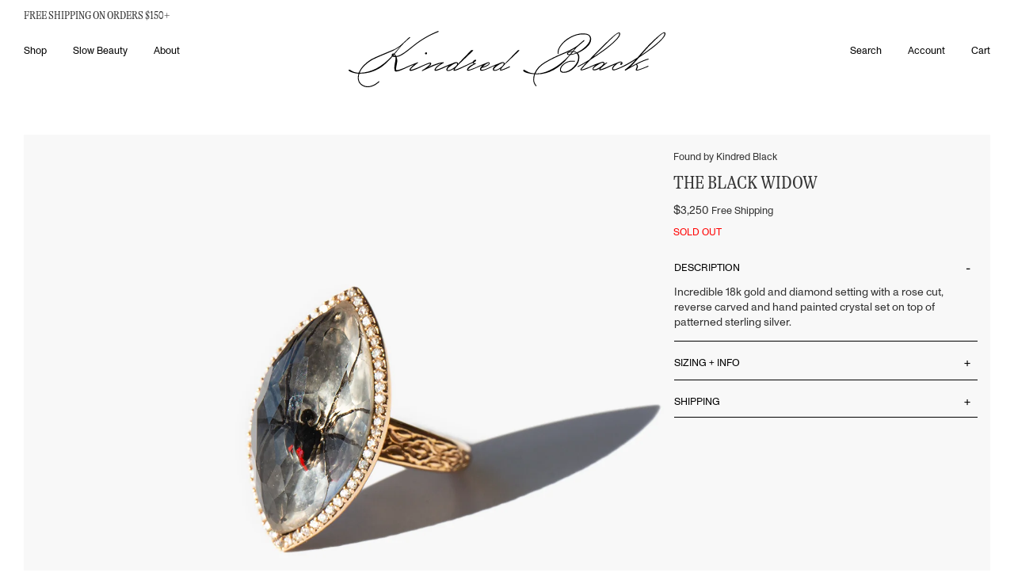

--- FILE ---
content_type: text/html; charset=utf-8
request_url: https://www.kindredblack.com/products/the-black-widow
body_size: 31183
content:
<!DOCTYPE html>
<html lang="en" class="no-js">
  <head>
    <meta charset="utf-8" />
    <meta http-equiv="X-UA-Compatible" content="IE=edge,chrome=1" />
    <link
      rel="icon"
      href="//www.kindredblack.com/cdn/shop/t/91/assets/favicon.ico?v=112521692489610222051765896182"
      type="image/x-icon" />
    <title>The Black Widow | Kindred Black
      
      
    </title>
    <meta name="description" content="Incredible 18k gold and diamond setting with a rose cut, reverse carved and hand painted crystal set on top of patterned sterling silver." />
    <!-- FACEBOOK OPEN GRAPH START -->

  <meta property="og:type" content="product">
  <meta property="og:title" content="The Black Widow">
  
  <meta property="og:image" content="http://www.kindredblack.com/cdn/shop/products/found-by-kindred-black-spider-ring_grande.jpg?v=1643989619">
  <meta property="og:image:secure_url" content="https://www.kindredblack.com/cdn/shop/products/found-by-kindred-black-spider-ring_grande.jpg?v=1643989619">
  
  <meta property="og:image" content="http://www.kindredblack.com/cdn/shop/products/1-found-by-kindred-black-spider-ring_grande.jpg?v=1643989624">
  <meta property="og:image:secure_url" content="https://www.kindredblack.com/cdn/shop/products/1-found-by-kindred-black-spider-ring_grande.jpg?v=1643989624">
  
  <meta property="og:image" content="http://www.kindredblack.com/cdn/shop/products/2-found-by-kindred-black-spider-ring_grande.jpg?v=1643989624">
  <meta property="og:image:secure_url" content="https://www.kindredblack.com/cdn/shop/products/2-found-by-kindred-black-spider-ring_grande.jpg?v=1643989624">
  
  <meta property="og:price:amount" content="325000">
  <meta property="og:price:currency" content="USD">


  <meta property="og:description" content="Incredible 18k gold and diamond setting with a rose cut, reverse carved and hand painted crystal set on top of patterned sterling silver.">

  <meta property="og:url" content="https://www.kindredblack.com/products/the-black-widow">
  <meta property="og:site_name" content="Kindred Black">
<!-- FACEBOOK OPEN GRAPH END -->
<!-- TWITTER CARD START -->


  <meta name="twitter:card" content="product">
  <meta name="twitter:title" content="The Black Widow">
  <meta name="twitter:description" content="Incredible 18k gold and diamond setting with a rose cut, reverse carved and hand painted crystal set on top of patterned sterling silver.">
  <meta name="twitter:image" content="https://www.kindredblack.com/cdn/shop/products/found-by-kindred-black-spider-ring_medium.jpg?v=1643989619">
  <meta name="twitter:image:width" content="240">
  <meta name="twitter:image:height" content="240">
  <meta name="twitter:label1" content="Price">
  
  <meta name="twitter:data1" content="325000">
  
  <meta name="twitter:label2" content="Brand">
  <meta name="twitter:data2" content="Found By Kindred Black">
  

<!-- TWITTER CARD END -->

    <link rel="canonical" href="https://www.kindredblack.com/products/the-black-widow" />
    <meta name="viewport" content="width=device-width, initial-scale=1.0">

    <meta name="facebook-domain-verification" content="zfq8wrxvi124lu82lijhprzpd81je5" />
    
    <script>window.performance && window.performance.mark && window.performance.mark('shopify.content_for_header.start');</script><meta name="google-site-verification" content="p3T5uqWnQqqdQKv1qR5JBxTmMr57JQk8B1LTrcPmT5Y">
<meta id="shopify-digital-wallet" name="shopify-digital-wallet" content="/9127088/digital_wallets/dialog">
<meta name="shopify-checkout-api-token" content="7ebc71d23ca366f7ba5bd31dab9fae52">
<meta id="in-context-paypal-metadata" data-shop-id="9127088" data-venmo-supported="false" data-environment="production" data-locale="en_US" data-paypal-v4="true" data-currency="USD">
<link rel="alternate" type="application/json+oembed" href="https://www.kindredblack.com/products/the-black-widow.oembed">
<script async="async" src="/checkouts/internal/preloads.js?locale=en-US"></script>
<link rel="preconnect" href="https://shop.app" crossorigin="anonymous">
<script async="async" src="https://shop.app/checkouts/internal/preloads.js?locale=en-US&shop_id=9127088" crossorigin="anonymous"></script>
<script id="apple-pay-shop-capabilities" type="application/json">{"shopId":9127088,"countryCode":"US","currencyCode":"USD","merchantCapabilities":["supports3DS"],"merchantId":"gid:\/\/shopify\/Shop\/9127088","merchantName":"Kindred Black","requiredBillingContactFields":["postalAddress","email"],"requiredShippingContactFields":["postalAddress","email"],"shippingType":"shipping","supportedNetworks":["visa","masterCard","amex","discover","elo","jcb"],"total":{"type":"pending","label":"Kindred Black","amount":"1.00"},"shopifyPaymentsEnabled":true,"supportsSubscriptions":true}</script>
<script id="shopify-features" type="application/json">{"accessToken":"7ebc71d23ca366f7ba5bd31dab9fae52","betas":["rich-media-storefront-analytics"],"domain":"www.kindredblack.com","predictiveSearch":true,"shopId":9127088,"locale":"en"}</script>
<script>var Shopify = Shopify || {};
Shopify.shop = "kindredblack.myshopify.com";
Shopify.locale = "en";
Shopify.currency = {"active":"USD","rate":"1.0"};
Shopify.country = "US";
Shopify.theme = {"name":"202308_KB_Redesign\/features\/no_reviews","id":183321297209,"schema_name":null,"schema_version":null,"theme_store_id":null,"role":"main"};
Shopify.theme.handle = "null";
Shopify.theme.style = {"id":null,"handle":null};
Shopify.cdnHost = "www.kindredblack.com/cdn";
Shopify.routes = Shopify.routes || {};
Shopify.routes.root = "/";</script>
<script type="module">!function(o){(o.Shopify=o.Shopify||{}).modules=!0}(window);</script>
<script>!function(o){function n(){var o=[];function n(){o.push(Array.prototype.slice.apply(arguments))}return n.q=o,n}var t=o.Shopify=o.Shopify||{};t.loadFeatures=n(),t.autoloadFeatures=n()}(window);</script>
<script>
  window.ShopifyPay = window.ShopifyPay || {};
  window.ShopifyPay.apiHost = "shop.app\/pay";
  window.ShopifyPay.redirectState = null;
</script>
<script id="shop-js-analytics" type="application/json">{"pageType":"product"}</script>
<script defer="defer" async type="module" src="//www.kindredblack.com/cdn/shopifycloud/shop-js/modules/v2/client.init-shop-cart-sync_BT-GjEfc.en.esm.js"></script>
<script defer="defer" async type="module" src="//www.kindredblack.com/cdn/shopifycloud/shop-js/modules/v2/chunk.common_D58fp_Oc.esm.js"></script>
<script defer="defer" async type="module" src="//www.kindredblack.com/cdn/shopifycloud/shop-js/modules/v2/chunk.modal_xMitdFEc.esm.js"></script>
<script type="module">
  await import("//www.kindredblack.com/cdn/shopifycloud/shop-js/modules/v2/client.init-shop-cart-sync_BT-GjEfc.en.esm.js");
await import("//www.kindredblack.com/cdn/shopifycloud/shop-js/modules/v2/chunk.common_D58fp_Oc.esm.js");
await import("//www.kindredblack.com/cdn/shopifycloud/shop-js/modules/v2/chunk.modal_xMitdFEc.esm.js");

  window.Shopify.SignInWithShop?.initShopCartSync?.({"fedCMEnabled":true,"windoidEnabled":true});

</script>
<script>
  window.Shopify = window.Shopify || {};
  if (!window.Shopify.featureAssets) window.Shopify.featureAssets = {};
  window.Shopify.featureAssets['shop-js'] = {"shop-cart-sync":["modules/v2/client.shop-cart-sync_DZOKe7Ll.en.esm.js","modules/v2/chunk.common_D58fp_Oc.esm.js","modules/v2/chunk.modal_xMitdFEc.esm.js"],"init-fed-cm":["modules/v2/client.init-fed-cm_B6oLuCjv.en.esm.js","modules/v2/chunk.common_D58fp_Oc.esm.js","modules/v2/chunk.modal_xMitdFEc.esm.js"],"shop-cash-offers":["modules/v2/client.shop-cash-offers_D2sdYoxE.en.esm.js","modules/v2/chunk.common_D58fp_Oc.esm.js","modules/v2/chunk.modal_xMitdFEc.esm.js"],"shop-login-button":["modules/v2/client.shop-login-button_QeVjl5Y3.en.esm.js","modules/v2/chunk.common_D58fp_Oc.esm.js","modules/v2/chunk.modal_xMitdFEc.esm.js"],"pay-button":["modules/v2/client.pay-button_DXTOsIq6.en.esm.js","modules/v2/chunk.common_D58fp_Oc.esm.js","modules/v2/chunk.modal_xMitdFEc.esm.js"],"shop-button":["modules/v2/client.shop-button_DQZHx9pm.en.esm.js","modules/v2/chunk.common_D58fp_Oc.esm.js","modules/v2/chunk.modal_xMitdFEc.esm.js"],"avatar":["modules/v2/client.avatar_BTnouDA3.en.esm.js"],"init-windoid":["modules/v2/client.init-windoid_CR1B-cfM.en.esm.js","modules/v2/chunk.common_D58fp_Oc.esm.js","modules/v2/chunk.modal_xMitdFEc.esm.js"],"init-shop-for-new-customer-accounts":["modules/v2/client.init-shop-for-new-customer-accounts_C_vY_xzh.en.esm.js","modules/v2/client.shop-login-button_QeVjl5Y3.en.esm.js","modules/v2/chunk.common_D58fp_Oc.esm.js","modules/v2/chunk.modal_xMitdFEc.esm.js"],"init-shop-email-lookup-coordinator":["modules/v2/client.init-shop-email-lookup-coordinator_BI7n9ZSv.en.esm.js","modules/v2/chunk.common_D58fp_Oc.esm.js","modules/v2/chunk.modal_xMitdFEc.esm.js"],"init-shop-cart-sync":["modules/v2/client.init-shop-cart-sync_BT-GjEfc.en.esm.js","modules/v2/chunk.common_D58fp_Oc.esm.js","modules/v2/chunk.modal_xMitdFEc.esm.js"],"shop-toast-manager":["modules/v2/client.shop-toast-manager_DiYdP3xc.en.esm.js","modules/v2/chunk.common_D58fp_Oc.esm.js","modules/v2/chunk.modal_xMitdFEc.esm.js"],"init-customer-accounts":["modules/v2/client.init-customer-accounts_D9ZNqS-Q.en.esm.js","modules/v2/client.shop-login-button_QeVjl5Y3.en.esm.js","modules/v2/chunk.common_D58fp_Oc.esm.js","modules/v2/chunk.modal_xMitdFEc.esm.js"],"init-customer-accounts-sign-up":["modules/v2/client.init-customer-accounts-sign-up_iGw4briv.en.esm.js","modules/v2/client.shop-login-button_QeVjl5Y3.en.esm.js","modules/v2/chunk.common_D58fp_Oc.esm.js","modules/v2/chunk.modal_xMitdFEc.esm.js"],"shop-follow-button":["modules/v2/client.shop-follow-button_CqMgW2wH.en.esm.js","modules/v2/chunk.common_D58fp_Oc.esm.js","modules/v2/chunk.modal_xMitdFEc.esm.js"],"checkout-modal":["modules/v2/client.checkout-modal_xHeaAweL.en.esm.js","modules/v2/chunk.common_D58fp_Oc.esm.js","modules/v2/chunk.modal_xMitdFEc.esm.js"],"shop-login":["modules/v2/client.shop-login_D91U-Q7h.en.esm.js","modules/v2/chunk.common_D58fp_Oc.esm.js","modules/v2/chunk.modal_xMitdFEc.esm.js"],"lead-capture":["modules/v2/client.lead-capture_BJmE1dJe.en.esm.js","modules/v2/chunk.common_D58fp_Oc.esm.js","modules/v2/chunk.modal_xMitdFEc.esm.js"],"payment-terms":["modules/v2/client.payment-terms_Ci9AEqFq.en.esm.js","modules/v2/chunk.common_D58fp_Oc.esm.js","modules/v2/chunk.modal_xMitdFEc.esm.js"]};
</script>
<script>(function() {
  var isLoaded = false;
  function asyncLoad() {
    if (isLoaded) return;
    isLoaded = true;
    var urls = ["https:\/\/scripts.juniphq.com\/v1\/junip_shopify.js?shop=kindredblack.myshopify.com","https:\/\/s3.eu-west-1.amazonaws.com\/production-klarna-il-shopify-osm\/0b7fe7c4a98ef8166eeafee767bc667686567a25\/kindredblack.myshopify.com-1766071411664.js?shop=kindredblack.myshopify.com"];
    for (var i = 0; i < urls.length; i++) {
      var s = document.createElement('script');
      s.type = 'text/javascript';
      s.async = true;
      s.src = urls[i];
      var x = document.getElementsByTagName('script')[0];
      x.parentNode.insertBefore(s, x);
    }
  };
  if(window.attachEvent) {
    window.attachEvent('onload', asyncLoad);
  } else {
    window.addEventListener('load', asyncLoad, false);
  }
})();</script>
<script id="__st">var __st={"a":9127088,"offset":-18000,"reqid":"e712247e-0af7-4f0f-923f-3fe0663186b6-1769344285","pageurl":"www.kindredblack.com\/products\/the-black-widow","u":"b543941a42b3","p":"product","rtyp":"product","rid":6691818307686};</script>
<script>window.ShopifyPaypalV4VisibilityTracking = true;</script>
<script id="captcha-bootstrap">!function(){'use strict';const t='contact',e='account',n='new_comment',o=[[t,t],['blogs',n],['comments',n],[t,'customer']],c=[[e,'customer_login'],[e,'guest_login'],[e,'recover_customer_password'],[e,'create_customer']],r=t=>t.map((([t,e])=>`form[action*='/${t}']:not([data-nocaptcha='true']) input[name='form_type'][value='${e}']`)).join(','),a=t=>()=>t?[...document.querySelectorAll(t)].map((t=>t.form)):[];function s(){const t=[...o],e=r(t);return a(e)}const i='password',u='form_key',d=['recaptcha-v3-token','g-recaptcha-response','h-captcha-response',i],f=()=>{try{return window.sessionStorage}catch{return}},m='__shopify_v',_=t=>t.elements[u];function p(t,e,n=!1){try{const o=window.sessionStorage,c=JSON.parse(o.getItem(e)),{data:r}=function(t){const{data:e,action:n}=t;return t[m]||n?{data:e,action:n}:{data:t,action:n}}(c);for(const[e,n]of Object.entries(r))t.elements[e]&&(t.elements[e].value=n);n&&o.removeItem(e)}catch(o){console.error('form repopulation failed',{error:o})}}const l='form_type',E='cptcha';function T(t){t.dataset[E]=!0}const w=window,h=w.document,L='Shopify',v='ce_forms',y='captcha';let A=!1;((t,e)=>{const n=(g='f06e6c50-85a8-45c8-87d0-21a2b65856fe',I='https://cdn.shopify.com/shopifycloud/storefront-forms-hcaptcha/ce_storefront_forms_captcha_hcaptcha.v1.5.2.iife.js',D={infoText:'Protected by hCaptcha',privacyText:'Privacy',termsText:'Terms'},(t,e,n)=>{const o=w[L][v],c=o.bindForm;if(c)return c(t,g,e,D).then(n);var r;o.q.push([[t,g,e,D],n]),r=I,A||(h.body.append(Object.assign(h.createElement('script'),{id:'captcha-provider',async:!0,src:r})),A=!0)});var g,I,D;w[L]=w[L]||{},w[L][v]=w[L][v]||{},w[L][v].q=[],w[L][y]=w[L][y]||{},w[L][y].protect=function(t,e){n(t,void 0,e),T(t)},Object.freeze(w[L][y]),function(t,e,n,w,h,L){const[v,y,A,g]=function(t,e,n){const i=e?o:[],u=t?c:[],d=[...i,...u],f=r(d),m=r(i),_=r(d.filter((([t,e])=>n.includes(e))));return[a(f),a(m),a(_),s()]}(w,h,L),I=t=>{const e=t.target;return e instanceof HTMLFormElement?e:e&&e.form},D=t=>v().includes(t);t.addEventListener('submit',(t=>{const e=I(t);if(!e)return;const n=D(e)&&!e.dataset.hcaptchaBound&&!e.dataset.recaptchaBound,o=_(e),c=g().includes(e)&&(!o||!o.value);(n||c)&&t.preventDefault(),c&&!n&&(function(t){try{if(!f())return;!function(t){const e=f();if(!e)return;const n=_(t);if(!n)return;const o=n.value;o&&e.removeItem(o)}(t);const e=Array.from(Array(32),(()=>Math.random().toString(36)[2])).join('');!function(t,e){_(t)||t.append(Object.assign(document.createElement('input'),{type:'hidden',name:u})),t.elements[u].value=e}(t,e),function(t,e){const n=f();if(!n)return;const o=[...t.querySelectorAll(`input[type='${i}']`)].map((({name:t})=>t)),c=[...d,...o],r={};for(const[a,s]of new FormData(t).entries())c.includes(a)||(r[a]=s);n.setItem(e,JSON.stringify({[m]:1,action:t.action,data:r}))}(t,e)}catch(e){console.error('failed to persist form',e)}}(e),e.submit())}));const S=(t,e)=>{t&&!t.dataset[E]&&(n(t,e.some((e=>e===t))),T(t))};for(const o of['focusin','change'])t.addEventListener(o,(t=>{const e=I(t);D(e)&&S(e,y())}));const B=e.get('form_key'),M=e.get(l),P=B&&M;t.addEventListener('DOMContentLoaded',(()=>{const t=y();if(P)for(const e of t)e.elements[l].value===M&&p(e,B);[...new Set([...A(),...v().filter((t=>'true'===t.dataset.shopifyCaptcha))])].forEach((e=>S(e,t)))}))}(h,new URLSearchParams(w.location.search),n,t,e,['guest_login'])})(!0,!1)}();</script>
<script integrity="sha256-4kQ18oKyAcykRKYeNunJcIwy7WH5gtpwJnB7kiuLZ1E=" data-source-attribution="shopify.loadfeatures" defer="defer" src="//www.kindredblack.com/cdn/shopifycloud/storefront/assets/storefront/load_feature-a0a9edcb.js" crossorigin="anonymous"></script>
<script crossorigin="anonymous" defer="defer" src="//www.kindredblack.com/cdn/shopifycloud/storefront/assets/shopify_pay/storefront-65b4c6d7.js?v=20250812"></script>
<script data-source-attribution="shopify.dynamic_checkout.dynamic.init">var Shopify=Shopify||{};Shopify.PaymentButton=Shopify.PaymentButton||{isStorefrontPortableWallets:!0,init:function(){window.Shopify.PaymentButton.init=function(){};var t=document.createElement("script");t.src="https://www.kindredblack.com/cdn/shopifycloud/portable-wallets/latest/portable-wallets.en.js",t.type="module",document.head.appendChild(t)}};
</script>
<script data-source-attribution="shopify.dynamic_checkout.buyer_consent">
  function portableWalletsHideBuyerConsent(e){var t=document.getElementById("shopify-buyer-consent"),n=document.getElementById("shopify-subscription-policy-button");t&&n&&(t.classList.add("hidden"),t.setAttribute("aria-hidden","true"),n.removeEventListener("click",e))}function portableWalletsShowBuyerConsent(e){var t=document.getElementById("shopify-buyer-consent"),n=document.getElementById("shopify-subscription-policy-button");t&&n&&(t.classList.remove("hidden"),t.removeAttribute("aria-hidden"),n.addEventListener("click",e))}window.Shopify?.PaymentButton&&(window.Shopify.PaymentButton.hideBuyerConsent=portableWalletsHideBuyerConsent,window.Shopify.PaymentButton.showBuyerConsent=portableWalletsShowBuyerConsent);
</script>
<script data-source-attribution="shopify.dynamic_checkout.cart.bootstrap">document.addEventListener("DOMContentLoaded",(function(){function t(){return document.querySelector("shopify-accelerated-checkout-cart, shopify-accelerated-checkout")}if(t())Shopify.PaymentButton.init();else{new MutationObserver((function(e,n){t()&&(Shopify.PaymentButton.init(),n.disconnect())})).observe(document.body,{childList:!0,subtree:!0})}}));
</script>
<link id="shopify-accelerated-checkout-styles" rel="stylesheet" media="screen" href="https://www.kindredblack.com/cdn/shopifycloud/portable-wallets/latest/accelerated-checkout-backwards-compat.css" crossorigin="anonymous">
<style id="shopify-accelerated-checkout-cart">
        #shopify-buyer-consent {
  margin-top: 1em;
  display: inline-block;
  width: 100%;
}

#shopify-buyer-consent.hidden {
  display: none;
}

#shopify-subscription-policy-button {
  background: none;
  border: none;
  padding: 0;
  text-decoration: underline;
  font-size: inherit;
  cursor: pointer;
}

#shopify-subscription-policy-button::before {
  box-shadow: none;
}

      </style>

<script>window.performance && window.performance.mark && window.performance.mark('shopify.content_for_header.end');</script>
    <link rel="stylesheet" href=//www.kindredblack.com/cdn/shop/t/91/assets/flickity.min.css?v=83620887480590899471765896183 />
    <link rel="stylesheet" href=//www.kindredblack.com/cdn/shop/t/91/assets/app.css?v=7354860334407249521765896183 />
  <!-- BEGIN app block: shopify://apps/klaviyo-email-marketing-sms/blocks/klaviyo-onsite-embed/2632fe16-c075-4321-a88b-50b567f42507 -->












  <script async src="https://static.klaviyo.com/onsite/js/XNKh7A/klaviyo.js?company_id=XNKh7A"></script>
  <script>!function(){if(!window.klaviyo){window._klOnsite=window._klOnsite||[];try{window.klaviyo=new Proxy({},{get:function(n,i){return"push"===i?function(){var n;(n=window._klOnsite).push.apply(n,arguments)}:function(){for(var n=arguments.length,o=new Array(n),w=0;w<n;w++)o[w]=arguments[w];var t="function"==typeof o[o.length-1]?o.pop():void 0,e=new Promise((function(n){window._klOnsite.push([i].concat(o,[function(i){t&&t(i),n(i)}]))}));return e}}})}catch(n){window.klaviyo=window.klaviyo||[],window.klaviyo.push=function(){var n;(n=window._klOnsite).push.apply(n,arguments)}}}}();</script>

  
    <script id="viewed_product">
      if (item == null) {
        var _learnq = _learnq || [];

        var MetafieldReviews = null
        var MetafieldYotpoRating = null
        var MetafieldYotpoCount = null
        var MetafieldLooxRating = null
        var MetafieldLooxCount = null
        var okendoProduct = null
        var okendoProductReviewCount = null
        var okendoProductReviewAverageValue = null
        try {
          // The following fields are used for Customer Hub recently viewed in order to add reviews.
          // This information is not part of __kla_viewed. Instead, it is part of __kla_viewed_reviewed_items
          MetafieldReviews = {};
          MetafieldYotpoRating = null
          MetafieldYotpoCount = null
          MetafieldLooxRating = null
          MetafieldLooxCount = null

          okendoProduct = null
          // If the okendo metafield is not legacy, it will error, which then requires the new json formatted data
          if (okendoProduct && 'error' in okendoProduct) {
            okendoProduct = null
          }
          okendoProductReviewCount = okendoProduct ? okendoProduct.reviewCount : null
          okendoProductReviewAverageValue = okendoProduct ? okendoProduct.reviewAverageValue : null
        } catch (error) {
          console.error('Error in Klaviyo onsite reviews tracking:', error);
        }

        var item = {
          Name: "The Black Widow",
          ProductID: 6691818307686,
          Categories: [],
          ImageURL: "https://www.kindredblack.com/cdn/shop/products/found-by-kindred-black-spider-ring_grande.jpg?v=1643989619",
          URL: "https://www.kindredblack.com/products/the-black-widow",
          Brand: "Found By Kindred Black",
          Price: "$3,250.00",
          Value: "3,250.00",
          CompareAtPrice: "$3,250.00"
        };
        _learnq.push(['track', 'Viewed Product', item]);
        _learnq.push(['trackViewedItem', {
          Title: item.Name,
          ItemId: item.ProductID,
          Categories: item.Categories,
          ImageUrl: item.ImageURL,
          Url: item.URL,
          Metadata: {
            Brand: item.Brand,
            Price: item.Price,
            Value: item.Value,
            CompareAtPrice: item.CompareAtPrice
          },
          metafields:{
            reviews: MetafieldReviews,
            yotpo:{
              rating: MetafieldYotpoRating,
              count: MetafieldYotpoCount,
            },
            loox:{
              rating: MetafieldLooxRating,
              count: MetafieldLooxCount,
            },
            okendo: {
              rating: okendoProductReviewAverageValue,
              count: okendoProductReviewCount,
            }
          }
        }]);
      }
    </script>
  




  <script>
    window.klaviyoReviewsProductDesignMode = false
  </script>







<!-- END app block --><link href="https://monorail-edge.shopifysvc.com" rel="dns-prefetch">
<script>(function(){if ("sendBeacon" in navigator && "performance" in window) {try {var session_token_from_headers = performance.getEntriesByType('navigation')[0].serverTiming.find(x => x.name == '_s').description;} catch {var session_token_from_headers = undefined;}var session_cookie_matches = document.cookie.match(/_shopify_s=([^;]*)/);var session_token_from_cookie = session_cookie_matches && session_cookie_matches.length === 2 ? session_cookie_matches[1] : "";var session_token = session_token_from_headers || session_token_from_cookie || "";function handle_abandonment_event(e) {var entries = performance.getEntries().filter(function(entry) {return /monorail-edge.shopifysvc.com/.test(entry.name);});if (!window.abandonment_tracked && entries.length === 0) {window.abandonment_tracked = true;var currentMs = Date.now();var navigation_start = performance.timing.navigationStart;var payload = {shop_id: 9127088,url: window.location.href,navigation_start,duration: currentMs - navigation_start,session_token,page_type: "product"};window.navigator.sendBeacon("https://monorail-edge.shopifysvc.com/v1/produce", JSON.stringify({schema_id: "online_store_buyer_site_abandonment/1.1",payload: payload,metadata: {event_created_at_ms: currentMs,event_sent_at_ms: currentMs}}));}}window.addEventListener('pagehide', handle_abandonment_event);}}());</script>
<script id="web-pixels-manager-setup">(function e(e,d,r,n,o){if(void 0===o&&(o={}),!Boolean(null===(a=null===(i=window.Shopify)||void 0===i?void 0:i.analytics)||void 0===a?void 0:a.replayQueue)){var i,a;window.Shopify=window.Shopify||{};var t=window.Shopify;t.analytics=t.analytics||{};var s=t.analytics;s.replayQueue=[],s.publish=function(e,d,r){return s.replayQueue.push([e,d,r]),!0};try{self.performance.mark("wpm:start")}catch(e){}var l=function(){var e={modern:/Edge?\/(1{2}[4-9]|1[2-9]\d|[2-9]\d{2}|\d{4,})\.\d+(\.\d+|)|Firefox\/(1{2}[4-9]|1[2-9]\d|[2-9]\d{2}|\d{4,})\.\d+(\.\d+|)|Chrom(ium|e)\/(9{2}|\d{3,})\.\d+(\.\d+|)|(Maci|X1{2}).+ Version\/(15\.\d+|(1[6-9]|[2-9]\d|\d{3,})\.\d+)([,.]\d+|)( \(\w+\)|)( Mobile\/\w+|) Safari\/|Chrome.+OPR\/(9{2}|\d{3,})\.\d+\.\d+|(CPU[ +]OS|iPhone[ +]OS|CPU[ +]iPhone|CPU IPhone OS|CPU iPad OS)[ +]+(15[._]\d+|(1[6-9]|[2-9]\d|\d{3,})[._]\d+)([._]\d+|)|Android:?[ /-](13[3-9]|1[4-9]\d|[2-9]\d{2}|\d{4,})(\.\d+|)(\.\d+|)|Android.+Firefox\/(13[5-9]|1[4-9]\d|[2-9]\d{2}|\d{4,})\.\d+(\.\d+|)|Android.+Chrom(ium|e)\/(13[3-9]|1[4-9]\d|[2-9]\d{2}|\d{4,})\.\d+(\.\d+|)|SamsungBrowser\/([2-9]\d|\d{3,})\.\d+/,legacy:/Edge?\/(1[6-9]|[2-9]\d|\d{3,})\.\d+(\.\d+|)|Firefox\/(5[4-9]|[6-9]\d|\d{3,})\.\d+(\.\d+|)|Chrom(ium|e)\/(5[1-9]|[6-9]\d|\d{3,})\.\d+(\.\d+|)([\d.]+$|.*Safari\/(?![\d.]+ Edge\/[\d.]+$))|(Maci|X1{2}).+ Version\/(10\.\d+|(1[1-9]|[2-9]\d|\d{3,})\.\d+)([,.]\d+|)( \(\w+\)|)( Mobile\/\w+|) Safari\/|Chrome.+OPR\/(3[89]|[4-9]\d|\d{3,})\.\d+\.\d+|(CPU[ +]OS|iPhone[ +]OS|CPU[ +]iPhone|CPU IPhone OS|CPU iPad OS)[ +]+(10[._]\d+|(1[1-9]|[2-9]\d|\d{3,})[._]\d+)([._]\d+|)|Android:?[ /-](13[3-9]|1[4-9]\d|[2-9]\d{2}|\d{4,})(\.\d+|)(\.\d+|)|Mobile Safari.+OPR\/([89]\d|\d{3,})\.\d+\.\d+|Android.+Firefox\/(13[5-9]|1[4-9]\d|[2-9]\d{2}|\d{4,})\.\d+(\.\d+|)|Android.+Chrom(ium|e)\/(13[3-9]|1[4-9]\d|[2-9]\d{2}|\d{4,})\.\d+(\.\d+|)|Android.+(UC? ?Browser|UCWEB|U3)[ /]?(15\.([5-9]|\d{2,})|(1[6-9]|[2-9]\d|\d{3,})\.\d+)\.\d+|SamsungBrowser\/(5\.\d+|([6-9]|\d{2,})\.\d+)|Android.+MQ{2}Browser\/(14(\.(9|\d{2,})|)|(1[5-9]|[2-9]\d|\d{3,})(\.\d+|))(\.\d+|)|K[Aa][Ii]OS\/(3\.\d+|([4-9]|\d{2,})\.\d+)(\.\d+|)/},d=e.modern,r=e.legacy,n=navigator.userAgent;return n.match(d)?"modern":n.match(r)?"legacy":"unknown"}(),u="modern"===l?"modern":"legacy",c=(null!=n?n:{modern:"",legacy:""})[u],f=function(e){return[e.baseUrl,"/wpm","/b",e.hashVersion,"modern"===e.buildTarget?"m":"l",".js"].join("")}({baseUrl:d,hashVersion:r,buildTarget:u}),m=function(e){var d=e.version,r=e.bundleTarget,n=e.surface,o=e.pageUrl,i=e.monorailEndpoint;return{emit:function(e){var a=e.status,t=e.errorMsg,s=(new Date).getTime(),l=JSON.stringify({metadata:{event_sent_at_ms:s},events:[{schema_id:"web_pixels_manager_load/3.1",payload:{version:d,bundle_target:r,page_url:o,status:a,surface:n,error_msg:t},metadata:{event_created_at_ms:s}}]});if(!i)return console&&console.warn&&console.warn("[Web Pixels Manager] No Monorail endpoint provided, skipping logging."),!1;try{return self.navigator.sendBeacon.bind(self.navigator)(i,l)}catch(e){}var u=new XMLHttpRequest;try{return u.open("POST",i,!0),u.setRequestHeader("Content-Type","text/plain"),u.send(l),!0}catch(e){return console&&console.warn&&console.warn("[Web Pixels Manager] Got an unhandled error while logging to Monorail."),!1}}}}({version:r,bundleTarget:l,surface:e.surface,pageUrl:self.location.href,monorailEndpoint:e.monorailEndpoint});try{o.browserTarget=l,function(e){var d=e.src,r=e.async,n=void 0===r||r,o=e.onload,i=e.onerror,a=e.sri,t=e.scriptDataAttributes,s=void 0===t?{}:t,l=document.createElement("script"),u=document.querySelector("head"),c=document.querySelector("body");if(l.async=n,l.src=d,a&&(l.integrity=a,l.crossOrigin="anonymous"),s)for(var f in s)if(Object.prototype.hasOwnProperty.call(s,f))try{l.dataset[f]=s[f]}catch(e){}if(o&&l.addEventListener("load",o),i&&l.addEventListener("error",i),u)u.appendChild(l);else{if(!c)throw new Error("Did not find a head or body element to append the script");c.appendChild(l)}}({src:f,async:!0,onload:function(){if(!function(){var e,d;return Boolean(null===(d=null===(e=window.Shopify)||void 0===e?void 0:e.analytics)||void 0===d?void 0:d.initialized)}()){var d=window.webPixelsManager.init(e)||void 0;if(d){var r=window.Shopify.analytics;r.replayQueue.forEach((function(e){var r=e[0],n=e[1],o=e[2];d.publishCustomEvent(r,n,o)})),r.replayQueue=[],r.publish=d.publishCustomEvent,r.visitor=d.visitor,r.initialized=!0}}},onerror:function(){return m.emit({status:"failed",errorMsg:"".concat(f," has failed to load")})},sri:function(e){var d=/^sha384-[A-Za-z0-9+/=]+$/;return"string"==typeof e&&d.test(e)}(c)?c:"",scriptDataAttributes:o}),m.emit({status:"loading"})}catch(e){m.emit({status:"failed",errorMsg:(null==e?void 0:e.message)||"Unknown error"})}}})({shopId: 9127088,storefrontBaseUrl: "https://www.kindredblack.com",extensionsBaseUrl: "https://extensions.shopifycdn.com/cdn/shopifycloud/web-pixels-manager",monorailEndpoint: "https://monorail-edge.shopifysvc.com/unstable/produce_batch",surface: "storefront-renderer",enabledBetaFlags: ["2dca8a86"],webPixelsConfigList: [{"id":"2192539961","configuration":"{\"accountID\":\"XNKh7A\",\"webPixelConfig\":\"eyJlbmFibGVBZGRlZFRvQ2FydEV2ZW50cyI6IHRydWV9\"}","eventPayloadVersion":"v1","runtimeContext":"STRICT","scriptVersion":"524f6c1ee37bacdca7657a665bdca589","type":"APP","apiClientId":123074,"privacyPurposes":["ANALYTICS","MARKETING"],"dataSharingAdjustments":{"protectedCustomerApprovalScopes":["read_customer_address","read_customer_email","read_customer_name","read_customer_personal_data","read_customer_phone"]}},{"id":"757793081","configuration":"{\"config\":\"{\\\"pixel_id\\\":\\\"G-GTYJ2V4M6S\\\",\\\"target_country\\\":\\\"US\\\",\\\"gtag_events\\\":[{\\\"type\\\":\\\"purchase\\\",\\\"action_label\\\":\\\"G-GTYJ2V4M6S\\\"},{\\\"type\\\":\\\"page_view\\\",\\\"action_label\\\":\\\"G-GTYJ2V4M6S\\\"},{\\\"type\\\":\\\"view_item\\\",\\\"action_label\\\":\\\"G-GTYJ2V4M6S\\\"},{\\\"type\\\":\\\"search\\\",\\\"action_label\\\":\\\"G-GTYJ2V4M6S\\\"},{\\\"type\\\":\\\"add_to_cart\\\",\\\"action_label\\\":\\\"G-GTYJ2V4M6S\\\"},{\\\"type\\\":\\\"begin_checkout\\\",\\\"action_label\\\":\\\"G-GTYJ2V4M6S\\\"},{\\\"type\\\":\\\"add_payment_info\\\",\\\"action_label\\\":\\\"G-GTYJ2V4M6S\\\"}],\\\"enable_monitoring_mode\\\":false}\"}","eventPayloadVersion":"v1","runtimeContext":"OPEN","scriptVersion":"b2a88bafab3e21179ed38636efcd8a93","type":"APP","apiClientId":1780363,"privacyPurposes":[],"dataSharingAdjustments":{"protectedCustomerApprovalScopes":["read_customer_address","read_customer_email","read_customer_name","read_customer_personal_data","read_customer_phone"]}},{"id":"331284793","configuration":"{\"pixel_id\":\"1516695631983880\",\"pixel_type\":\"facebook_pixel\",\"metaapp_system_user_token\":\"-\"}","eventPayloadVersion":"v1","runtimeContext":"OPEN","scriptVersion":"ca16bc87fe92b6042fbaa3acc2fbdaa6","type":"APP","apiClientId":2329312,"privacyPurposes":["ANALYTICS","MARKETING","SALE_OF_DATA"],"dataSharingAdjustments":{"protectedCustomerApprovalScopes":["read_customer_address","read_customer_email","read_customer_name","read_customer_personal_data","read_customer_phone"]}},{"id":"shopify-app-pixel","configuration":"{}","eventPayloadVersion":"v1","runtimeContext":"STRICT","scriptVersion":"0450","apiClientId":"shopify-pixel","type":"APP","privacyPurposes":["ANALYTICS","MARKETING"]},{"id":"shopify-custom-pixel","eventPayloadVersion":"v1","runtimeContext":"LAX","scriptVersion":"0450","apiClientId":"shopify-pixel","type":"CUSTOM","privacyPurposes":["ANALYTICS","MARKETING"]}],isMerchantRequest: false,initData: {"shop":{"name":"Kindred Black","paymentSettings":{"currencyCode":"USD"},"myshopifyDomain":"kindredblack.myshopify.com","countryCode":"US","storefrontUrl":"https:\/\/www.kindredblack.com"},"customer":null,"cart":null,"checkout":null,"productVariants":[{"price":{"amount":3250.0,"currencyCode":"USD"},"product":{"title":"The Black Widow","vendor":"Found By Kindred Black","id":"6691818307686","untranslatedTitle":"The Black Widow","url":"\/products\/the-black-widow","type":"Jewelry"},"id":"39549433643110","image":{"src":"\/\/www.kindredblack.com\/cdn\/shop\/products\/found-by-kindred-black-spider-ring.jpg?v=1643989619"},"sku":"106331C","title":"Default Title","untranslatedTitle":"Default Title"}],"purchasingCompany":null},},"https://www.kindredblack.com/cdn","fcfee988w5aeb613cpc8e4bc33m6693e112",{"modern":"","legacy":""},{"shopId":"9127088","storefrontBaseUrl":"https:\/\/www.kindredblack.com","extensionBaseUrl":"https:\/\/extensions.shopifycdn.com\/cdn\/shopifycloud\/web-pixels-manager","surface":"storefront-renderer","enabledBetaFlags":"[\"2dca8a86\"]","isMerchantRequest":"false","hashVersion":"fcfee988w5aeb613cpc8e4bc33m6693e112","publish":"custom","events":"[[\"page_viewed\",{}],[\"product_viewed\",{\"productVariant\":{\"price\":{\"amount\":3250.0,\"currencyCode\":\"USD\"},\"product\":{\"title\":\"The Black Widow\",\"vendor\":\"Found By Kindred Black\",\"id\":\"6691818307686\",\"untranslatedTitle\":\"The Black Widow\",\"url\":\"\/products\/the-black-widow\",\"type\":\"Jewelry\"},\"id\":\"39549433643110\",\"image\":{\"src\":\"\/\/www.kindredblack.com\/cdn\/shop\/products\/found-by-kindred-black-spider-ring.jpg?v=1643989619\"},\"sku\":\"106331C\",\"title\":\"Default Title\",\"untranslatedTitle\":\"Default Title\"}}]]"});</script><script>
  window.ShopifyAnalytics = window.ShopifyAnalytics || {};
  window.ShopifyAnalytics.meta = window.ShopifyAnalytics.meta || {};
  window.ShopifyAnalytics.meta.currency = 'USD';
  var meta = {"product":{"id":6691818307686,"gid":"gid:\/\/shopify\/Product\/6691818307686","vendor":"Found By Kindred Black","type":"Jewelry","handle":"the-black-widow","variants":[{"id":39549433643110,"price":325000,"name":"The Black Widow","public_title":null,"sku":"106331C"}],"remote":false},"page":{"pageType":"product","resourceType":"product","resourceId":6691818307686,"requestId":"e712247e-0af7-4f0f-923f-3fe0663186b6-1769344285"}};
  for (var attr in meta) {
    window.ShopifyAnalytics.meta[attr] = meta[attr];
  }
</script>
<script class="analytics">
  (function () {
    var customDocumentWrite = function(content) {
      var jquery = null;

      if (window.jQuery) {
        jquery = window.jQuery;
      } else if (window.Checkout && window.Checkout.$) {
        jquery = window.Checkout.$;
      }

      if (jquery) {
        jquery('body').append(content);
      }
    };

    var hasLoggedConversion = function(token) {
      if (token) {
        return document.cookie.indexOf('loggedConversion=' + token) !== -1;
      }
      return false;
    }

    var setCookieIfConversion = function(token) {
      if (token) {
        var twoMonthsFromNow = new Date(Date.now());
        twoMonthsFromNow.setMonth(twoMonthsFromNow.getMonth() + 2);

        document.cookie = 'loggedConversion=' + token + '; expires=' + twoMonthsFromNow;
      }
    }

    var trekkie = window.ShopifyAnalytics.lib = window.trekkie = window.trekkie || [];
    if (trekkie.integrations) {
      return;
    }
    trekkie.methods = [
      'identify',
      'page',
      'ready',
      'track',
      'trackForm',
      'trackLink'
    ];
    trekkie.factory = function(method) {
      return function() {
        var args = Array.prototype.slice.call(arguments);
        args.unshift(method);
        trekkie.push(args);
        return trekkie;
      };
    };
    for (var i = 0; i < trekkie.methods.length; i++) {
      var key = trekkie.methods[i];
      trekkie[key] = trekkie.factory(key);
    }
    trekkie.load = function(config) {
      trekkie.config = config || {};
      trekkie.config.initialDocumentCookie = document.cookie;
      var first = document.getElementsByTagName('script')[0];
      var script = document.createElement('script');
      script.type = 'text/javascript';
      script.onerror = function(e) {
        var scriptFallback = document.createElement('script');
        scriptFallback.type = 'text/javascript';
        scriptFallback.onerror = function(error) {
                var Monorail = {
      produce: function produce(monorailDomain, schemaId, payload) {
        var currentMs = new Date().getTime();
        var event = {
          schema_id: schemaId,
          payload: payload,
          metadata: {
            event_created_at_ms: currentMs,
            event_sent_at_ms: currentMs
          }
        };
        return Monorail.sendRequest("https://" + monorailDomain + "/v1/produce", JSON.stringify(event));
      },
      sendRequest: function sendRequest(endpointUrl, payload) {
        // Try the sendBeacon API
        if (window && window.navigator && typeof window.navigator.sendBeacon === 'function' && typeof window.Blob === 'function' && !Monorail.isIos12()) {
          var blobData = new window.Blob([payload], {
            type: 'text/plain'
          });

          if (window.navigator.sendBeacon(endpointUrl, blobData)) {
            return true;
          } // sendBeacon was not successful

        } // XHR beacon

        var xhr = new XMLHttpRequest();

        try {
          xhr.open('POST', endpointUrl);
          xhr.setRequestHeader('Content-Type', 'text/plain');
          xhr.send(payload);
        } catch (e) {
          console.log(e);
        }

        return false;
      },
      isIos12: function isIos12() {
        return window.navigator.userAgent.lastIndexOf('iPhone; CPU iPhone OS 12_') !== -1 || window.navigator.userAgent.lastIndexOf('iPad; CPU OS 12_') !== -1;
      }
    };
    Monorail.produce('monorail-edge.shopifysvc.com',
      'trekkie_storefront_load_errors/1.1',
      {shop_id: 9127088,
      theme_id: 183321297209,
      app_name: "storefront",
      context_url: window.location.href,
      source_url: "//www.kindredblack.com/cdn/s/trekkie.storefront.8d95595f799fbf7e1d32231b9a28fd43b70c67d3.min.js"});

        };
        scriptFallback.async = true;
        scriptFallback.src = '//www.kindredblack.com/cdn/s/trekkie.storefront.8d95595f799fbf7e1d32231b9a28fd43b70c67d3.min.js';
        first.parentNode.insertBefore(scriptFallback, first);
      };
      script.async = true;
      script.src = '//www.kindredblack.com/cdn/s/trekkie.storefront.8d95595f799fbf7e1d32231b9a28fd43b70c67d3.min.js';
      first.parentNode.insertBefore(script, first);
    };
    trekkie.load(
      {"Trekkie":{"appName":"storefront","development":false,"defaultAttributes":{"shopId":9127088,"isMerchantRequest":null,"themeId":183321297209,"themeCityHash":"7414093764457499654","contentLanguage":"en","currency":"USD","eventMetadataId":"0bf7134a-a4b5-44ed-8527-a80b10e4c057"},"isServerSideCookieWritingEnabled":true,"monorailRegion":"shop_domain","enabledBetaFlags":["65f19447"]},"Session Attribution":{},"S2S":{"facebookCapiEnabled":true,"source":"trekkie-storefront-renderer","apiClientId":580111}}
    );

    var loaded = false;
    trekkie.ready(function() {
      if (loaded) return;
      loaded = true;

      window.ShopifyAnalytics.lib = window.trekkie;

      var originalDocumentWrite = document.write;
      document.write = customDocumentWrite;
      try { window.ShopifyAnalytics.merchantGoogleAnalytics.call(this); } catch(error) {};
      document.write = originalDocumentWrite;

      window.ShopifyAnalytics.lib.page(null,{"pageType":"product","resourceType":"product","resourceId":6691818307686,"requestId":"e712247e-0af7-4f0f-923f-3fe0663186b6-1769344285","shopifyEmitted":true});

      var match = window.location.pathname.match(/checkouts\/(.+)\/(thank_you|post_purchase)/)
      var token = match? match[1]: undefined;
      if (!hasLoggedConversion(token)) {
        setCookieIfConversion(token);
        window.ShopifyAnalytics.lib.track("Viewed Product",{"currency":"USD","variantId":39549433643110,"productId":6691818307686,"productGid":"gid:\/\/shopify\/Product\/6691818307686","name":"The Black Widow","price":"3250.00","sku":"106331C","brand":"Found By Kindred Black","variant":null,"category":"Jewelry","nonInteraction":true,"remote":false},undefined,undefined,{"shopifyEmitted":true});
      window.ShopifyAnalytics.lib.track("monorail:\/\/trekkie_storefront_viewed_product\/1.1",{"currency":"USD","variantId":39549433643110,"productId":6691818307686,"productGid":"gid:\/\/shopify\/Product\/6691818307686","name":"The Black Widow","price":"3250.00","sku":"106331C","brand":"Found By Kindred Black","variant":null,"category":"Jewelry","nonInteraction":true,"remote":false,"referer":"https:\/\/www.kindredblack.com\/products\/the-black-widow"});
      }
    });


        var eventsListenerScript = document.createElement('script');
        eventsListenerScript.async = true;
        eventsListenerScript.src = "//www.kindredblack.com/cdn/shopifycloud/storefront/assets/shop_events_listener-3da45d37.js";
        document.getElementsByTagName('head')[0].appendChild(eventsListenerScript);

})();</script>
  <script>
  if (!window.ga || (window.ga && typeof window.ga !== 'function')) {
    window.ga = function ga() {
      (window.ga.q = window.ga.q || []).push(arguments);
      if (window.Shopify && window.Shopify.analytics && typeof window.Shopify.analytics.publish === 'function') {
        window.Shopify.analytics.publish("ga_stub_called", {}, {sendTo: "google_osp_migration"});
      }
      console.error("Shopify's Google Analytics stub called with:", Array.from(arguments), "\nSee https://help.shopify.com/manual/promoting-marketing/pixels/pixel-migration#google for more information.");
    };
    if (window.Shopify && window.Shopify.analytics && typeof window.Shopify.analytics.publish === 'function') {
      window.Shopify.analytics.publish("ga_stub_initialized", {}, {sendTo: "google_osp_migration"});
    }
  }
</script>
<script
  defer
  src="https://www.kindredblack.com/cdn/shopifycloud/perf-kit/shopify-perf-kit-3.0.4.min.js"
  data-application="storefront-renderer"
  data-shop-id="9127088"
  data-render-region="gcp-us-east1"
  data-page-type="product"
  data-theme-instance-id="183321297209"
  data-theme-name=""
  data-theme-version=""
  data-monorail-region="shop_domain"
  data-resource-timing-sampling-rate="10"
  data-shs="true"
  data-shs-beacon="true"
  data-shs-export-with-fetch="true"
  data-shs-logs-sample-rate="1"
  data-shs-beacon-endpoint="https://www.kindredblack.com/api/collect"
></script>
</head>
  <script
    src="https://www.dwin1.com/54587.js"
    type="text/javascript"
    defer="defer"></script>
    <body class="page-shopify template-product   ">

    <script>
      window.KlarnaThemeGlobals = {};window.KlarnaThemeGlobals.productVariants = [{"id":39549433643110,"title":"Default Title","option1":"Default Title","option2":null,"option3":null,"sku":"106331C","requires_shipping":true,"taxable":true,"featured_image":null,"available":false,"name":"The Black Widow","public_title":null,"options":["Default Title"],"price":325000,"weight":0,"compare_at_price":325000,"inventory_quantity":0,"inventory_management":"shopify","inventory_policy":"deny","barcode":"","requires_selling_plan":false,"selling_plan_allocations":[]}];
        window.KlarnaThemeGlobals.documentCopy = document.cloneNode(true);
        
    </script>

    <script>
      window.KlarnaThemeGlobals = {};window.KlarnaThemeGlobals.productVariants = [{"id":39549433643110,"title":"Default Title","option1":"Default Title","option2":null,"option3":null,"sku":"106331C","requires_shipping":true,"taxable":true,"featured_image":null,"available":false,"name":"The Black Widow","public_title":null,"options":["Default Title"],"price":325000,"weight":0,"compare_at_price":325000,"inventory_quantity":0,"inventory_management":"shopify","inventory_policy":"deny","barcode":"","requires_selling_plan":false,"selling_plan_allocations":[]}];
        window.KlarnaThemeGlobals.documentCopy = document.cloneNode(true);
        
    </script>

    <script>
      window.KlarnaThemeGlobals = {};window.KlarnaThemeGlobals.productVariants = [{"id":39549433643110,"title":"Default Title","option1":"Default Title","option2":null,"option3":null,"sku":"106331C","requires_shipping":true,"taxable":true,"featured_image":null,"available":false,"name":"The Black Widow","public_title":null,"options":["Default Title"],"price":325000,"weight":0,"compare_at_price":325000,"inventory_quantity":0,"inventory_management":"shopify","inventory_policy":"deny","barcode":"","requires_selling_plan":false,"selling_plan_allocations":[]}];
        window.KlarnaThemeGlobals.documentCopy = document.cloneNode(true);
        
    </script>



    <script src="https://unpkg.com/flickity@2/dist/flickity.pkgd.min.js"></script>

    <script
      async
      src="https://na-library.klarnaservices.com/lib.js"
      data-client-id="8cd86ce9-d056-5ad3-86b0-44ab67e07283"></script>
    <script src="//www.kindredblack.com/cdn/shopifycloud/storefront/assets/themes_support/option_selection-b017cd28.js" type="text/javascript"></script>
    <script src="//www.kindredblack.com/cdn/shopifycloud/storefront/assets/themes_support/shopify_common-5f594365.js" type="text/javascript"></script>
    <script src=//www.kindredblack.com/cdn/shop/t/91/assets/app.js?v=92695932188684632311765896183></script>
    <script src=//www.kindredblack.com/cdn/shop/t/91/assets/bundle.js?v=128029889038607356191765896181></script>
    <script>
  try
  {
    

    var KB = window.KB || {};

    // elements
    KB.$document         = $(document);
    KB.popup             = '.pop-up-modal';
    KB.loginPagination   = '.page-login';
    KB.loginLink         = '[data-login]';
    KB.subscribeForm     = '.subscribe-form';
    KB.createAccountForm = '#create_user_form';
    KB.searchLink        = '.shop-header a[href="/search"]';
    KB.searchBar         = '.shop-header .search-bar';
    KB.closeSlideCart    = '.slide-cart .continue-shopping a';
    KB.searchForms       = '.search-bar, .search-form';

    KB.setLoginPage = function(state)
    {
      KB.$document.find(KB.loginPagination).removeClass('login reset create').addClass(state);
    };

    KB.showSubscribeSuccess = function()
    {
      KB.$document.find(KB.subscribeForm + ' [type="email"]').val('You\'ve been subscribed.');
      // if (dataLayer) dataLayer.push({event: 'Newsletter Signup'});
      if (ga) ga('send', 'event', 'Newsletter Signup', 'Submit', 'A user signed up for the newsletter');  // EXAMPLE: unmaintainable code
      
      setTimeout(function()
      {
        KB.$document.find(KB.popup).modal('hide');
      }, 1000);
    };

    KB.showSubscribeError = function()
    {
      KB.$document.find(KB.subscribeForm + ' [type="email"]').val('Invalid e-mail address.').addClass('text-danger');

      setTimeout(function()
      {
        KB.$document.find(KB.subscribeForm + ' [type="email"]').val('').removeClass('text-danger');
      }, 3000);
    };

    KB.handleLoginModalDismiss = function (e) {
      $.cookie('kindredblack_popup', true, {expires: 30, path: '/'});
    };

    KB.handleLoginNavigationClick = function(e)
    {
      e.preventDefault();
      KB.setLoginPage($(this).data().login);
    };

KB.handleSubscribeSubmit = function(e) {
      e.preventDefault();

      var $email = $(this).find('[type=email]'),
           email = $email.val().replace(/ /g, '');

  var settings = {
        "async": true,
        "crossDomain": true,
        "url": "https://manage.kmail-lists.com/ajax/subscriptions/subscribe",
        "method": "POST",
        "headers": {
                "content-type": "application/x-www-form-urlencoded",
                "cache-control": "no-cache"
                  },
        "data": {
                "g": "SqpSuT",
                "$fields": "$source",
                "email": email,
                "$source": "Custom Form"
                }
            }
 
      $.ajax(settings).done(function (response) {
            console.log(response);
  if (response.success) {
            KB.$document.find(KB.subscribeForm + ' [type="email"]').val('You\'ve been subscribed.');
  }

  }
                           );
    };
KB.handleCreateAccountSubmit = function(e)
   {
     if ($("#marketing").is(':checked')) { 
        e.preventDefault(); 
        // grab fields;         
        var email = $('input#email').val();
        var firstname = $('input#first_name').val(); 
        var lastname = $('input#last_name').val(); 
        var settings = { 
          "async": true, 
          "crossDomain": true, 
          "url": "https://manage.kmail-lists.com/ajax/subscriptions/subscribe",
          "method": "POST", 
          "headers": { 
            "content-type": "application/x-www-form-urlencoded", 
            "cache-control": "no-cache" 
          }, 
         "data": {
           "g": "SqpSuT", 
           "email": email, 
            // pass in additional fields 
           "$fields": "$source, $first_name, $last_name",
           "$source": "Account Creation", 
           "$first_name": firstname,
           "$last_name": lastname 
          }
      }; 
      $.ajax(settings).done(function(response) { 
        console.log(response);   
        if (response.success) {

        // select and submit form after subscribing
        $(".form-create").submit(); 
        }
      }) 
  }
  };

    KB.handleSearchTouch = function(e)
    {
      e.preventDefault();
      $(this).hide();
      KB.$document.find(KB.searchBar).show().find('input').focus();
    };

    KB.handleSearchBlur = function(e)
    {
      e.preventDefault();
      KB.$document.find(KB.searchLink).show();
      $(this).hide();
    };

    KB.handleSearchSubmit = function(e)
    {
      e.preventDefault();
      var $form = $(e.target);
      var $query = $('[name="q"]', $form);
      var queryValue = encodeURIComponent($query.val() + '*');
      var action = $form.attr('action');
      var type = $('[name="type"]', $form).val();

      var url = action + '?q=' + queryValue;
      if (type) {
        url += '&type=' + encodeURIComponent(type);
      }

      window.location = url;
    };

    KB.handleCloseSlideCart = function(e)
    {
      e.preventDefault();
      $('body').removeClass('slide-cart-open');
    };

    window.onbeforeunload = KB.handleUnload;
    KB.$document.on('hide.bs.modal', KB.popup             , KB.handleLoginModalDismiss);
    KB.$document.on('click'        , KB.loginLink         , KB.handleLoginNavigationClick);
    KB.$document.on('submit'       , KB.subscribeForm     , KB.handleSubscribeSubmit);
    KB.$document.on('click'       , KB.createAccountForm , KB.handleCreateAccountSubmit);
    KB.$document.on('click'        , KB.searchLink        , KB.handleSearchTouch);
    KB.$document.on('focusout'     , KB.searchBar         , KB.handleSearchBlur);
    KB.$document.on('click'        , KB.closeSlideCart    , KB.handleCloseSlideCart);
    KB.$document.on('submit'       , KB.searchForms       , KB.handleSearchSubmit);

// Add mobile-specific touch handlers
KB.$document.on('touchstart', '.modal-page-login input', function(e) {
  e.preventDefault();
  e.stopPropagation();
});

// Regular click handler for submit button
KB.$document.on('touchend', '.modal-page-login button[type="submit"]', function(e) {
  var $form = $(this).closest('form');
  if(!$form.find('[type="email"]').val()) {
    e.preventDefault();
  }
});
  }
  catch (e)
  {
    console.error('Error:', e);
  }
</script>
    <header class="shop-header nav-down" role="navigation">
  <div id="dropdown-bg" class="hidden-xs"></div>
  <div class="row visible-xs">
    <a href="/" itemprop="url">
      <div id="free-ship-top" class="col-xs-12 free-shipping-banner-mobile text-center">Free shipping on orders of $150+
      </a>
    </div>
  </div>
  <div class="container-fluid pt10 header-bottom">

    <!-- Free Shipping Message -->
    <div class="free-shipping-message hidden-xs">
      <div class="row">
        <div class="col-sm-4 text-left">

          
            <nav class="nav-bar super-nav shipping-message">
              <ul>
                <li>Free shipping on orders $150+</li>
              </ul>
            </nav>
          
        </div>
      </div>
    </div>

    <!-- Desktop Header Nav -->
    <div class="row">

      <!-- Left Nav -->
      <div class="hidden-xs col-sm-4 text-left left-desktop-header">
        <nav class="nav-bar super-nav">
          <ul>
            <!--dropdown -- shop -->
            <li class="dropdown" id="shop-dropdown">
              <a href="#" class="dropdown-toggle" data-toggle="dropdown" role="button" aria-haspopup="true" aria-expanded="false">Shop <span class="caret"></span></a>
              <ul class="dropdown-menu animated-dropdown">
                
  
  
  

  
    <li class="dropdown-submenu">
      <a
        href="/collections/scent"
        class="sub-dropdown-toggle"
        data-target="scent">Scent</a>
      <ul class="dropdown-menu">
        
          <li>
            <a itemprop="sub-menu-item" href="/collections/perfume-oils">Oils</a>
          </li>
        
          <li>
            <a itemprop="sub-menu-item" href="/collections/perfume-solids">Solids</a>
          </li>
        
          <li>
            <a itemprop="sub-menu-item" href="/collections/aromatherapy">Aromatherapy</a>
          </li>
        
      </ul>
    </li>
  

  
  
  

  
    <li class="dropdown-submenu">
      <a
        href="/collections/face"
        class="sub-dropdown-toggle"
        data-target="face">Face</a>
      <ul class="dropdown-menu">
        
          <li>
            <a itemprop="sub-menu-item" href="/collections/face-oils">Face Oils</a>
          </li>
        
          <li>
            <a itemprop="sub-menu-item" href="/collections/spot-treatments-and-targeted-slow-beauty">Targeted</a>
          </li>
        
          <li>
            <a itemprop="sub-menu-item" href="/collections/eyes">Eyes</a>
          </li>
        
          <li>
            <a itemprop="sub-menu-item" href="/collections/lips">Lips</a>
          </li>
        
          <li>
            <a itemprop="sub-menu-item" href="/collections/masks">Masks</a>
          </li>
        
      </ul>
    </li>
  

  
  
  

  
    <li>
      <a href="/collections/body" class="no-sub-menu">Body</a>
    </li>
  

  
  
  

  
    <li>
      <a href="/collections/hair" class="no-sub-menu">Hair</a>
    </li>
  

  
  
  

  
    <li>
      <a href="/collections/natural-make-up" class="no-sub-menu">Makeup</a>
    </li>
  

  
  
  

  
    <li>
      <a href="/collections/beauty-tools" class="no-sub-menu">Beauty Tools</a>
    </li>
  

  
  
  

  
    <li>
      <a href="/collections/slow-beauty-kits" class="no-sub-menu">Kits</a>
    </li>
  

  
  
  

  
    <li class="dropdown-submenu">
      <a
        href="/collections/slow-beauty"
        class="sub-dropdown-toggle"
        data-target="full-collection">Full Collection</a>
      <ul class="dropdown-menu">
        
          <li>
            <a itemprop="sub-menu-item" href="/collections/slow-beauty-bestsellers">Bestsellers</a>
          </li>
        
          <li>
            <a itemprop="sub-menu-item" href="/collections/hydrators">Hydrators</a>
          </li>
        
          <li>
            <a itemprop="sub-menu-item" href="/collections/aging-skin">Aging Skin</a>
          </li>
        
          <li>
            <a itemprop="sub-menu-item" href="/collections/get-the-glow">Get the Glow</a>
          </li>
        
          <li>
            <a itemprop="sub-menu-item" href="/collections/healers">Healers</a>
          </li>
        
          <li>
            <a itemprop="sub-menu-item" href="/collections/kits-routines">Kits & Routines</a>
          </li>
        
          <li>
            <a itemprop="sub-menu-item" href="/collections/the-refillables">The Refillables</a>
          </li>
        
          <li>
            <a itemprop="sub-menu-item" href="/collections/beauty-tools">Beauty Tools</a>
          </li>
        
      </ul>
    </li>
  

  
  
  

  
    <li class="dropdown-submenu">
      <a
        href="/collections/jewelry"
        class="sub-dropdown-toggle"
        data-target="jewelry">Jewelry</a>
      <ul class="dropdown-menu">
        
          <li>
            <a itemprop="sub-menu-item" href="/collections/necklaces">Necklaces</a>
          </li>
        
          <li>
            <a itemprop="sub-menu-item" href="/collections/rings">Rings</a>
          </li>
        
          <li>
            <a itemprop="sub-menu-item" href="/collections/earrings">Earrings</a>
          </li>
        
          <li>
            <a itemprop="sub-menu-item" href="/collections/bracelets">Bracelets</a>
          </li>
        
          <li>
            <a itemprop="sub-menu-item" href="/collections/jewelry-miscellaneous">Misc</a>
          </li>
        
      </ul>
    </li>
  

  
  
  

  
    <li class="dropdown-submenu">
      <a
        href="/collections/sexual-wellness"
        class="sub-dropdown-toggle"
        data-target="sex">Sex</a>
      <ul class="dropdown-menu">
        
          <li>
            <a itemprop="sub-menu-item" href="/collections/plastic-free-sexual-wellness">Pleasure Art</a>
          </li>
        
          <li>
            <a itemprop="sub-menu-item" href="/collections/natural-aphrodisiacs">Aphrodisiacs</a>
          </li>
        
      </ul>
    </li>
  

  
  
  

  
    <li>
      <a href="https://www.kindredblack.com/collections/curio-talismans" class="no-sub-menu">Talismans</a>
    </li>
  

  
  
  

  
    <li>
      <a href="/collections/home" class="no-sub-menu">The Vanity</a>
    </li>
  

  
  
  

  
    <li>
      <a href="https://www.kindredblack.com/collections/collaborations" class="no-sub-menu">Collaborations</a>
    </li>
  

  
  
  

  
    <li>
      <a href="/collections/new-arrivals" class="no-sub-menu">Just In</a>
    </li>
  

              </ul>
            </li>
            <!--dropdown -- Slow Beauty -->

            <li class="dropdown" id="slowbeauty-dropdown">
              <a href="#" class="dropdown-toggle" data-toggle="dropdown" role="button" aria-haspopup="true" aria-expanded="false">Slow Beauty <span class="caret"></span></a>
              <ul class="dropdown-menu animated-dropdown">
                
    
    
    
  
    
      <li>
        <a href="/pages/what-is-slow-beauty" class="no-sub-menu">What is Slow Beauty?</a>
      </li>
    
  
    
    
    
  
    
      <li>
        <a href="/pages/our-bottles" class="no-sub-menu">Our Bottles</a>
      </li>
    
  
    
    
    
  
    
      <li>
        <a href="/pages/refills" class="no-sub-menu">The Refill Program</a>
      </li>
    
  
    
    
    
  
    
      <li>
        <a href="/pages/slow-beauty-faqs" class="no-sub-menu">Slow Beauty FAQs</a>
      </li>
    
  
    
    
    
  
    
      <li>
        <a href="/collections/slow-beauty" class="no-sub-menu">Shop the Collection</a>
      </li>
    
  
              </ul>
            </li>

             <!--dropdown -- About -->

             <li class="dropdown" id="about-dropdown">
              <a href="#" class="dropdown-toggle" data-toggle="dropdown" role="button" aria-haspopup="true" aria-expanded="false">About <span class="caret"></span></a>
              <ul class="dropdown-menu animated-dropdown">
                
    
    
    
  
    
      <li>
        <a href="/pages/about" class="no-sub-menu">Our Story</a>
      </li>
    
  
    
    
    
  
    
      <li>
        <a href="/blogs/journal" class="no-sub-menu">The Journal</a>
      </li>
    
  
    
    
    
  
    
      <li>
        <a href="/pages/faq" class="no-sub-menu">Order FAQs</a>
      </li>
    
  
              </ul>

            </li>
          </ul>
        </nav>
      </div>

      <!-- Logo -->
      <div class="hidden-xs col-sm-4 text-center logo-desktop-header">
        <a href="/" itemprop="url">
          
  <?xml version="1.0" encoding="utf-8"?>
  <!-- Generator: Adobe Illustrator 26.5.0, SVG Export Plug-In . SVG Version: 6.00 Build 0)  -->
  <svg
    class="homepage-logo-svg"
    version="1.1"
    id="Calque_1"
    xmlns="http://www.w3.org/2000/svg"
    xmlns:xlink="http://www.w3.org/1999/xlink"
    x="0px"
    y="0px"
    viewBox="0 0 436 77.9"
    style="enable-background:new 0 0 436 77.9;"
    xml:space="preserve">
    <g>
      <path d="M105.6,30.1c-0.3,0.3-0.5,0.7-0.5,1.1c0,0.3,0.1,0.7,0.4,0.9c0.3,0.3,0.6,0.4,0.9,0.4c0.4,0,0.8-0.1,1.1-0.4
                                        		c0.4-0.3,0.5-0.6,0.5-1.1c0-0.7-0.6-1.3-1.3-1.3C106.3,29.7,105.9,29.9,105.6,30.1z" />
      <path d="M233,26.6l-18.1,18.8l-0.2,0.2c0,0,0-0.1,0-0.1c0-0.9-0.2-1.5-0.6-1.8c-0.4-0.3-0.9-0.5-1.7-0.5c-1.3,0-3.1,0.6-5.5,1.8
                                        		c-3,1-6.4,2.4-10.2,4.1l0,0l0,0c-6.6,3.2-10.8,4.8-12.8,4.8c-0.6,0-1.1-0.1-1.3-0.3c-0.1-0.1-0.2-0.2-0.2-0.4
                                        		c0-0.3,0.1-0.8,0.8-1.8c7.4-2,11-4.3,11-6.8c0-0.5-0.3-1.2-1.6-1.2c-1,0-2.4,0.4-4,1.3c-4.3,1.6-8,3.2-11,4.6l0,0l0,0
                                        		c-2,1-4.4,2-7.2,3c-2.8,1.1-4.6,1.6-5.4,1.6c-0.4,0-0.4-0.1-0.4-0.2c0-0.4,0.4-1.3,2.4-3.1c1.7-1.5,3.9-3,6.7-4.4
                                        		c0.2-0.2,0.4-0.3,0.6-0.4c0.2-0.1,0.5-0.2,0.6-0.3c0.2-0.1,0.4-0.3,0.4-0.5c0-0.3-0.2-0.5-0.6-0.5c-0.1,0-0.2,0-0.4,0.1l-0.4,0.2
                                        		c-0.1,0.1-0.2,0.1-0.3,0.2c-0.6-0.3-1.2-0.7-1.7-1.3c2.4-1,3.6-2,3.6-3c0-0.5-0.3-0.8-0.7-0.8c-1.5,0-2.8,1.1-4.1,3.1
                                        		c-5.9,2.9-10.3,5-13,6.1c-0.1,0.1-0.2,0.1-0.3,0.2c-6.1,2.9-10,4.4-11.5,4.5c0,0,0,0,0-0.1c0-0.3,0.2-1,1.9-3
                                        		c1.3-1.5,2.6-3,3.9-4.4l19.7-18.9l0.1-0.1l-0.3-0.7l-2.4,0l-18.1,18.8l-0.2,0.2c0,0,0-0.1,0-0.1c0-0.9-0.2-1.5-0.6-1.8
                                        		c-0.4-0.3-0.9-0.5-1.7-0.5c-1.3,0-3.1,0.6-5.5,1.8c-3,1-6.4,2.4-10.2,4.1l0,0l0,0c-2.1,1-4.5,2.1-7.1,3.1c-2.6,1-4.3,1.5-5.1,1.6
                                        		c-0.3,0-0.4,0-0.4-0.1l0-0.1c0-0.4,0.2-0.9,0.7-1.7c0.5-0.7,1.6-1.8,3.4-3.2c1.8-1.4,4-2.8,6.7-4.3l0.1-0.1v-0.9h-0.2
                                        		c-2,0-4.3,0.4-6.9,1.2c-2.6,0.8-4.9,1.6-6.9,2.4c-1.8,0.7-4.1,1.8-7.1,3.2c1.3-1.1,2.3-1.9,2.9-2.5c0.8-0.8,1.1-1.8,1.1-2.7
                                        		c0-0.4-0.2-1.1-1.4-1.1c-1.4,0-5.9,1.8-13.9,5.4c0,0,0,0,0,0h0c-2,1-4.4,2-7.2,3c-2.8,1.1-4.6,1.6-5.4,1.6c-0.4,0-0.4-0.1-0.5-0.1
                                        		c0-0.9,1.8-3.2,10.2-9.6l0.2-0.2l-0.6-0.7L95,43.5c-4.8,1.8-9.7,3.8-14.6,5.9c0,0,0,0,0,0h0c-2.1,1.1-4.7,2.2-7.7,3.3
                                        		c-2.9,1.1-5.1,1.7-6.6,1.7c-0.5,0-0.7-0.5-0.7-1.6c0-1.4,0.2-3.3,0.8-5.8c0.5-2.6,0.8-4.4,0.8-5.6c0-1.8-0.3-3.6-0.9-5.4
                                        		c2.3-0.2,4.8-1.1,7.3-2.6c2.6-1.6,5.6-3.7,8.8-6.2l10.1-8.1c3.6-2.8,8.2-6,13.7-9.2c5.6-3.3,11.6-6.2,17.8-8.6l0.3-0.1L123.4,0
                                        		l-0.2,0.1c-6.3,2.5-12.3,5.5-17.9,8.8c-5.6,3.3-10.3,6.5-13.9,9.4l-10.2,8.1c-3.1,2.5-6,4.5-8.7,6c-2.5,1.5-4.9,2.3-7.1,2.4
                                        		c-0.6-1.2-1.2-2.1-2-2.8c0.4-0.5,1.2-1.4,2.4-2.8c3.1-4,6-7.5,8.7-10.4s6.1-6,10.1-9.3l0.2-0.2L84,8.4l-0.2,0.1
                                        		c-0.6,0.5-2,1.8-4.2,3.9c-2.2,2.1-3.4,3.2-3.8,3.6c-0.4,0.3-1.4,1.2-2.9,2.6c-1.5,1.4-2.6,2.3-3.3,2.7c-0.6,0.4-1.7,1.1-3,2
                                        		c-1.4,0.9-2.7,1.7-4,2.2l-22.1,9.3c-3.1,1.3-6,2.7-8.5,4c-3.1,1.7-6.5,4.2-10.2,7.7c-3.6,3.4-6.2,7.3-7.9,11.4
                                        		c-3.1-0.1-6-0.7-8.5-2c-0.5-0.3-1.1-0.6-1.8-1c-0.7-0.4-1.2-0.7-1.6-0.9c-0.4-0.2-0.8-0.3-1.1-0.3c-0.3,0-0.5,0.1-0.7,0.2
                                        		C0.1,54.1,0,54.3,0,54.6c0,0.2,0.1,0.4,0.4,0.7c0.3,0.3,0.9,0.7,1.7,1.1c1.3,0.7,3.1,1.3,5.3,1.9c2.1,0.6,4.2,0.9,6.2,0.9
                                        		c-0.8,2.7-2.3,9.8,2.6,14.7c1,1,2.3,1.9,3.9,2.7c4.7,2.2,10,1.8,15.5-1.1c4.1-2.2,6.8-5,6.9-5.1l-0.9-0.9
                                        		c-0.1,0.1-10.5,10.9-21,5.9c-9-4.3-6.6-13.6-5.7-16.2c6.8,0,13.1-1.1,18.7-3.2c5.7-2.1,10.6-4.9,14.6-8.3c4-3.3,8.1-7.4,12.2-12.1
                                        		c1.3,0.4,2.6,0.6,4,0.6c0.1,0.5,0.2,1,0.2,1.6c0,1.3-0.2,3.4-0.8,6.2c-0.5,2.8-0.8,5-0.8,6.6c0,2.1,0.1,3.5,0.4,4.3
                                        		c0.3,1.2,1.1,1.4,1.6,1.4c2.8,0,8.1-1.9,15.6-5.6c0,0,0,0,0,0l0,0c4.1-1.9,7.3-3.3,9.5-4.1c-4.2,3.3-6.3,5.8-6.3,7.6
                                        		c0,0.2,0.1,0.5,0.3,0.7c0.2,0.2,0.6,0.4,1.3,0.4c2,0,6.3-1.5,13.2-4.7c0,0,0,0,0,0h0c7.3-3.5,11.8-5.3,13.3-5.3
                                        		c0.2,0,0.3,0.1,0.3,0.1c0,0.3-0.4,1.2-3.4,3.8c-2.3,2-4.9,3.8-7.8,5.5l-0.2,0.1l0.5,0.9l0.2-0.1c13.4-6.5,22.1-10,25.9-10.5
                                        		c-3.1,1.7-5.4,3.3-6.8,4.8c-1.6,1.7-2.3,3-2.3,4.2c0,0.5,0.3,1.1,1.6,1.1c1.7,0,5.9-1.5,12.8-4.7c0,0,0,0,0,0l0,0
                                        		c1.7-0.9,3.6-1.7,5.5-2.5c-2.4,1.9-3.6,3.7-3.6,5.4c0,0.7,0.2,1.2,0.5,1.5c0,0,0.1,0.1,0.1,0.1c0.4,0.3,1,0.5,1.8,0.5
                                        		c2.4,0,5.1-1.1,8.1-3.3c-0.5,0.8-0.7,1.5-0.7,2.2c0,0.5,0.3,0.8,0.9,0.8c1.8,0,5.9-1.5,12.5-4.7l0,0h0c1.4-0.7,3.5-1.7,6.4-3.1
                                        		l6.3-3.1c0.6,0.5,1.2,1,1.8,1.3c-6.2,2.8-9.3,5.5-9.3,8.3c0,0.4,0.1,0.7,0.4,0.9c0.2,0.2,0.6,0.3,1,0.3c2,0,6.2-1.5,13-4.6
                                        		c0,0,0.1,0,0.1,0l6.9-3c-2.4,2.1-3.6,4.1-3.6,5.9c0,0.4,0.1,0.8,0.4,1.1c0.4,0.4,1,0.6,2.1,0.6c2.3,0,6.6-1.6,13.3-4.8c0,0,0,0,0,0
                                        		h0c1.7-0.9,3.6-1.7,5.5-2.5c-2.4,1.9-3.6,3.7-3.6,5.4c0,0.7,0.2,1.2,0.5,1.5c0,0,0.1,0.1,0.1,0.1c0.4,0.3,1,0.5,1.8,0.5
                                        		c2.4,0,5.1-1.1,8.1-3.3c-0.5,0.8-0.7,1.5-0.7,2.2c0,0.3,0.1,0.5,0.2,0.6c0.1,0.1,0.4,0.2,0.6,0.2c1.8,0,5.9-1.5,12.5-4.7
                                        		c0.4-0.2,0.5-0.5,0.5-0.7c0-0.2-0.1-0.3-0.2-0.4c-0.1-0.1-0.2-0.1-0.4-0.1l-0.1,0c-6.2,3-10.2,4.6-11.9,4.6c0,0,0-0.1,0-0.1
                                        		c0-0.3,0.2-1,1.9-3c1.3-1.5,2.6-3,3.9-4.4l19.7-18.9l0.1-0.1l-0.3-0.7L233,26.6z M60.8,33.3c0-0.3,0.1-0.5,0.2-0.7
                                        		c0.1-0.2,0.3-0.2,0.6-0.2c0,0,0,0,0,0L60.8,33.3z M59.4,33.6c0,0.3,0.1,0.7,0.3,0.9C45.9,49.9,30.9,57.8,15.2,58
                                        		c1.6-3.8,4-7.3,7.4-10.4c3.4-3.2,6.8-5.7,9.9-7.4c3.4-1.8,8.6-4.2,15.4-7c6.8-2.9,10.3-4.4,10.5-4.4c5.2-2.4,9.5-4.9,13-7.4
                                        		c-2.2,2.3-4.3,4.7-6.3,7.1c-1.1,1.3-2,2.3-2.7,3c-0.4-0.1-0.7-0.2-0.9-0.2C60.2,31.2,59.4,32,59.4,33.6z M61.6,34.1l1.1-1.2
                                        		c0.5,0.5,1,1.2,1.3,1.9C63.1,34.8,62.3,34.5,61.6,34.1z M144.9,51c-3,2.2-5.6,3.3-7.8,3.3c-1,0-1.1-0.4-1.1-0.8
                                        		c0-1.2,1.7-3,5.1-5.3c3.4-2.4,5.9-3.6,7.3-3.6c0.5,0,0.7,0.1,0.8,0.2c0.1,0.1,0.2,0.2,0.2,0.9C149.4,47,147.9,48.8,144.9,51z
                                        		 M188.6,46.4c1.8-1.3,3.2-1.9,4.1-2c0.3,0,0.4,0.1,0.4,0.1c0.1,0,0.1,0.1,0.1,0.2c0,1.2-1.5,2.9-8.6,5.1
                                        		C185.7,48.7,187,47.5,188.6,46.4z M209,50.8c-3,2.2-5.6,3.3-7.8,3.3c-1,0-1.1-0.4-1.1-0.8c0-1.2,1.7-3,5.1-5.3
                                        		c3.4-2.4,5.9-3.6,7.3-3.6c0.5,0,0.7,0.1,0.8,0.2c0.1,0.1,0.2,0.2,0.2,0.9C213.5,46.8,211.9,48.6,209,50.8z" />
      <path d="M315.3,30.7c5-2.2,9.3-5,12.9-8.3c3.8-3.5,5.6-7.2,5.6-11.1c0-2.6-1-4.6-2.9-5.9c-1.9-1.3-4.7-1.9-8.4-1.9
                                        		c-4.2,0-8.6,0.9-12.9,2.7c-4.3,1.8-8.1,4-11.2,6.5c-3.1,2.6-5.7,5.4-7.7,8.5c-2,3.1-3,5.9-3,8.5c0,0.8,0,1.4,0.1,1.8l0,0.3l1.2-0.2
                                        		l0-0.2c0-0.4-0.1-0.9-0.1-1.6c0-3.2,1.6-6.8,4.7-10.6c3.1-3.8,7.4-7.2,12.7-10.1s10.7-4.2,16.1-4.3c3.7,0,6.3,0.5,7.7,1.5
                                        		c1.4,1,2.1,2.6,2.1,4.8c0,2.8-1.8,6.2-5.5,9.9c-3.6,3.7-7.9,6.7-12.6,8.8c-1.3-1.1-2.8-1.7-4.4-1.9l3.9-4.7c1-0.9,2-1.8,3.2-2.8
                                        		l7.9-6.8l-0.8-1l-8.2,7c-1.1,0.9-2.1,1.7-3.1,2.3c-4.6,3-10.6,6.1-17.8,9c-8.8,3.6-17.2,7.8-25.1,12.5c-6.9,4.1-11.5,9.3-13.9,15.3
                                        		c-2.8-0.1-5.3-0.5-7.3-1.3c-1-0.4-2.1-0.9-3.2-1.5c-1.1-0.6-1.9-1.1-2.5-1.5c-0.9-0.5-1.2-0.6-1.4-0.6c-0.3,0-0.6,0.1-0.8,0.3
                                        		c-0.2,0.2-0.3,0.5-0.3,0.8c0,0.6,0.6,1.2,1.7,1.9c1.1,0.6,2.9,1.3,5.3,1.9c2.4,0.6,5.1,1,8,1.2c-0.8,2.5-1.2,5.2-1.2,7.9
                                        		c0,3,1.2,5.9,3.5,8.7l0.2,0.2l1-0.8l-0.2-0.2c-2.2-2.4-3.3-5.1-3.3-7.8c0-2.7,0.4-5.3,1.2-7.8c0.3,0,0.7,0,1.2,0c0.7,0,1.2,0,1.5,0
                                        		c16.7-0.1,31.6-8.5,44.5-25.1l1.3-1.6c2.6-0.3,5.5-1,8.7-2.3c1.5,1.6,2.3,3.5,2.3,5.9c0,4.3-2.2,8.7-6.7,13.1s-9,6.6-13.3,6.6
                                        		c-1.2,0-2.2-0.3-2.9-0.8c-0.7-0.6-1-1.3-1-2.2c0-2.5,1.6-5,4.8-7.5c3.2-2.5,6.8-3.8,10.7-3.8c1.6,0,2.8,0,3.6,0.1l0.2,0l0.1-1
                                        		l-0.2,0c-1.2-0.1-2.5-0.2-3.7-0.2c-4.2,0-8.1,1.4-11.5,4c-3.5,2.7-5.2,5.5-5.2,8.4c0,1.4,0.5,2.5,1.3,3.2c0.9,0.7,2.1,1.1,3.8,1.1
                                        		c5,0,9.9-2.2,14.5-6.6c4.7-4.3,7-9.1,7-14.1C317.9,34.8,317,32.5,315.3,30.7z M303,34.4c-3.7,4-7.7,7.8-12,11.2s-9.4,6.6-15.1,9.2
                                        		c-5.7,2.7-11.2,4-16.2,4.1l-2.4,0c2.2-5.7,6.7-10.6,13.2-14.5c7.9-4.7,16.2-8.8,24.9-12.3c5.5-2.2,11-4.8,16.2-7.9
                                        		c-1.4,1.7-2.5,2.9-3.2,3.7c-2.2,0.1-4,0.5-5.5,1.2c-1.6,0.7-2.4,1.6-2.4,2.7c0,0.5,0.4,1,1.1,1.3c0.6,0.3,1.3,0.4,2.1,0.5L303,34.4
                                        		z M304.6,32.4h-0.7c-0.7,0-1.2-0.1-1.6-0.2c-0.4-0.2-0.4-0.3-0.4-0.5c0-0.7,0.6-1.2,1.7-1.7c1-0.5,2.3-0.8,3.9-0.9L304.6,32.4z
                                        		 M306.3,32.3L309,29c1.5,0,2.9,0.5,4.1,1.3C310.9,31.3,308.6,32,306.3,32.3z" />
      <path d="M435.6,2.4c-0.3-0.3-0.7-0.5-1.2-0.5c-2.4,0-8.9,5.3-19.7,16c-3.8,3.7-9.5,10.1-17.1,18.9c-8.6,5.6-15.4,9.5-19.9,11.7l0,0
                              		l0,0c-6.6,3.2-10.8,4.8-12.2,4.8c-0.6,0-1-0.1-1.3-0.2c-0.2-0.1-0.3-0.3-0.3-0.6c0-1.4,1.3-3.3,4-5.5c2.6-2.3,4.8-3.4,6.5-3.4
                              		c1.1,0,1.3,0.5,1.3,0.9c-0.1,0-0.1,0-0.2,0c-0.5,0-0.9,0.1-1.2,0.4c-0.4,0.3-0.5,0.6-0.5,1.1c0,0.4,0.2,1,1.2,1
                              		c0.6,0,1-0.3,1.4-0.8c0.3-0.5,0.5-1.1,0.5-1.7c0-0.5-0.2-1-0.7-1.4c-0.4-0.4-1-0.6-1.7-0.6c-1.4,0-3,0.5-4.9,1.5
                              		c-4.1,1.6-7.8,3.1-10.9,4.5c0,0,0,0,0,0l0,0c-2,1-4.5,2-7.2,3.1s-4.5,1.6-5.2,1.6c0,0,0,0,0-0.1c0-0.2,0.3-1,3.5-3.8
                              		c2.4-2.1,4.4-3.8,6-5l0.2-0.1l-0.4-0.7l-0.2,0.1c-0.9,0.3-2,1-3.4,2.1c0.1-0.3,0.1-0.6,0.1-0.9c0-0.7-0.2-1.2-0.6-1.5
                              		c-0.4-0.3-0.9-0.5-1.6-0.5c-1,0-2.6,0.4-4.7,1.3c-4,1.3-7.9,2.8-11.7,4.7c0,0,0,0,0,0h0c-2,1-4.4,2-7.2,3c-2.8,1.1-4.6,1.6-5.4,1.6
                              		c-0.3,0-0.5-0.1-0.5-0.1c0.1-0.4,1.8-2.5,12.2-13.1c6.6-4.2,12.9-8.5,18.8-12.8c5.9-4.3,11.1-8.7,15.6-13.1
                              		c4.6-4.5,6.8-7.8,6.8-10.2c0-1.6-0.9-1.9-1.6-1.9c-2.5,0-8.9,5.2-19.7,16l-21.8,22c-6.5,4-11.6,6.9-15.1,8.6
                              		c-0.4,0.2-0.5,0.4-0.5,0.7c0,0.3,0.2,0.5,0.6,0.5l0.1,0c2.4-1.2,6.4-3.4,11.7-6.5c-7.5,7.8-8.5,9.5-8.5,10c0,0.2,0.1,0.5,0.3,0.7
                              		c0.2,0.2,0.6,0.4,1.3,0.4c2,0,6.3-1.5,13.2-4.7c0.1,0,0.1-0.1,0.2-0.1l5.8-2.5c-2.7,2-4,3.8-4,5.5c0,0.6,0.1,1,0.4,1.3
                              		c0,0.1,0.1,0.1,0.2,0.1c0.4,0.2,1,0.4,1.8,0.4c2.2,0,4.7-0.9,7.6-2.8c-0.5,0.8-0.8,1.4-0.8,1.9c0,0.5,0.3,0.8,0.9,0.8
                              		c2.2,0,6.5-1.5,13.1-4.7c0,0,0,0,0,0c2.4-1.1,4.7-2.1,7-3.1c-2.3,2-3.4,4.1-3.4,6.1c0,0.6,0.2,1.1,0.7,1.4c0.5,0.3,1.1,0.4,2,0.4
                              		c1.3,0,5.5-1.6,12.8-4.9c0,0,0,0,0,0l0,0c4.1-1.9,9.8-5.1,16.8-9.7c-5.1,5.7-10.1,10.3-14.7,13.7l-0.2,0.1l0.6,1.3l15-8.4
                              		c0.7,0.6,1,1.3,1,2.2c0,0.6-0.2,1.5-0.7,2.6c-0.6,1.6-0.7,2.1-0.7,2.3c0,0.5,0.3,1.1,1.5,1.1c1.1,0,3.4-0.6,6.9-1.9
                              		c3.4-1.3,6.2-2.4,8.5-3.4c0.5-0.2,0.5-0.5,0.5-0.7c0-0.2-0.1-0.3-0.2-0.4c-0.1-0.1-0.2-0.1-0.4-0.1l-0.1,0c-1.8,0.9-4.5,2-8.1,3.4
                              		c-3.6,1.3-5.8,2-6.6,2c-0.3,0-0.4,0-0.5-0.1c0-0.1,0.1-0.3,0.7-1.8c0.5-1.2,0.8-2.1,0.8-2.7c0-1.2-0.5-2.2-1.5-3
                              		c7-3.6,12.4-5.8,16.1-6.6l0.2,0l-0.1-1.1l-0.2,0c-2,0.3-4.6,1.2-7.9,2.6c-3.3,1.4-6.2,2.8-8.7,4.1c-2.2,1.1-4.9,2.7-8.2,4.5
                              		c2.8-2.6,6.8-6.9,11.8-12.8c6.2-4.1,11.9-8.2,17.1-12.1s9.7-7.9,13.5-11.8c3.9-4,5.8-7,5.8-9.2C436,3.2,435.9,2.8,435.6,2.4z
                              		 M353.5,19c5.4-5.4,9.6-9.5,12.4-12c2.8-2.5,4.9-3.7,6.1-3.7c0.1,0,0.2,0,0.3,0.1c0.1,0.1,0.2,0.3,0.2,0.7c0,2-2,5.1-6,9.1
                              		c-4,4-8.9,8.1-14.3,12.1c-4.9,3.6-10.1,7.3-15.7,11L353.5,19z M337.9,53.3c-0.4,0-0.7,0-0.9-0.1c-0.2-0.1-0.2-0.2-0.2-0.3
                              		c0-0.8,0.9-2.4,5.4-5.3c3.6-2.4,6.2-3.6,7.7-3.6c0.4,0,0.7,0.1,0.8,0.2c0.1,0.1,0.2,0.3,0.2,0.5c0,1.4-1.6,3.2-4.8,5.3
                              		C342.8,52.2,340.1,53.3,337.9,53.3z M424.9,16.6c-6.2,5.4-13.8,11.2-22.5,17.1c5-5.9,9.5-10.9,13.4-14.9c5.4-5.4,9.6-9.4,12.4-12
                              		c2.8-2.5,4.8-3.8,6-3.8c0.1,0,0.5,0,0.5,0.8C434.7,6.7,431.4,11,424.9,16.6z" />
    </g>
  </svg>


        </a>
      </div>

      <!-- Right Nav for Desktop -->
      <div class="hidden-xs col-sm-4 text-right right-desktop-header">
        <nav class="nav-bar super-nav">
          <ul> 
            <li>
              <a href="/search" class="search-link">Search</a>
              <form class="form search-bar" action="/search" method="GET" role="search" style="display:none;">
                <input type="hidden" name="type" value="product" />
                <input type="search" class="form-control search-bar-form-control" name="q" value="" placeholder="Search" />
              </form>
            </li>
            <li>
              
                <a
                  href="/account/login"
                  data-toggle="modal"
                  data-target="#login-modal"
                  data-remote="false">Account</a>
              
            </li>
            
              <li>
                <a href="/cart">
                  Cart
                  
                </a>
              </li>
            
          </ul>
        </nav>
      </div>
      </div>

      <!-- Mobile Header -->

      <div class="row visible-xs">
        <div class="col-xs-2 mobile-hamburger">
          <button class="navbar-toggle mobile-sidebar-toggle toggle-on" type="button"></button>
        </div>
        <div class="col-xs-8 mobile-logo">
          
              <div
                class="logo text-center"
                itemscope
                itemtype="http://schema.org/Organization">
              
              <a href="/" itemprop="url">
                
  <?xml version="1.0" encoding="utf-8"?>
  <!-- Generator: Adobe Illustrator 26.5.0, SVG Export Plug-In . SVG Version: 6.00 Build 0)  -->
  <svg
    version="1.1"
    id="Calque_1"
    xmlns="http://www.w3.org/2000/svg"
    xmlns:xlink="http://www.w3.org/1999/xlink"
    x="0px"
    y="0px"
    viewBox="0 0 436 77.9"
    style="enable-background:new 0 0 436 77.9;"
    xml:space="preserve">
    <g>
      <path d="M105.6,30.1c-0.3,0.3-0.5,0.7-0.5,1.1c0,0.3,0.1,0.7,0.4,0.9c0.3,0.3,0.6,0.4,0.9,0.4c0.4,0,0.8-0.1,1.1-0.4
                                                                		c0.4-0.3,0.5-0.6,0.5-1.1c0-0.7-0.6-1.3-1.3-1.3C106.3,29.7,105.9,29.9,105.6,30.1z" />
      <path d="M233,26.6l-18.1,18.8l-0.2,0.2c0,0,0-0.1,0-0.1c0-0.9-0.2-1.5-0.6-1.8c-0.4-0.3-0.9-0.5-1.7-0.5c-1.3,0-3.1,0.6-5.5,1.8
                                                                		c-3,1-6.4,2.4-10.2,4.1l0,0l0,0c-6.6,3.2-10.8,4.8-12.8,4.8c-0.6,0-1.1-0.1-1.3-0.3c-0.1-0.1-0.2-0.2-0.2-0.4
                                                                		c0-0.3,0.1-0.8,0.8-1.8c7.4-2,11-4.3,11-6.8c0-0.5-0.3-1.2-1.6-1.2c-1,0-2.4,0.4-4,1.3c-4.3,1.6-8,3.2-11,4.6l0,0l0,0
                                                                		c-2,1-4.4,2-7.2,3c-2.8,1.1-4.6,1.6-5.4,1.6c-0.4,0-0.4-0.1-0.4-0.2c0-0.4,0.4-1.3,2.4-3.1c1.7-1.5,3.9-3,6.7-4.4
                                                                		c0.2-0.2,0.4-0.3,0.6-0.4c0.2-0.1,0.5-0.2,0.6-0.3c0.2-0.1,0.4-0.3,0.4-0.5c0-0.3-0.2-0.5-0.6-0.5c-0.1,0-0.2,0-0.4,0.1l-0.4,0.2
                                                                		c-0.1,0.1-0.2,0.1-0.3,0.2c-0.6-0.3-1.2-0.7-1.7-1.3c2.4-1,3.6-2,3.6-3c0-0.5-0.3-0.8-0.7-0.8c-1.5,0-2.8,1.1-4.1,3.1
                                                                		c-5.9,2.9-10.3,5-13,6.1c-0.1,0.1-0.2,0.1-0.3,0.2c-6.1,2.9-10,4.4-11.5,4.5c0,0,0,0,0-0.1c0-0.3,0.2-1,1.9-3
                                                                		c1.3-1.5,2.6-3,3.9-4.4l19.7-18.9l0.1-0.1l-0.3-0.7l-2.4,0l-18.1,18.8l-0.2,0.2c0,0,0-0.1,0-0.1c0-0.9-0.2-1.5-0.6-1.8
                                                                		c-0.4-0.3-0.9-0.5-1.7-0.5c-1.3,0-3.1,0.6-5.5,1.8c-3,1-6.4,2.4-10.2,4.1l0,0l0,0c-2.1,1-4.5,2.1-7.1,3.1c-2.6,1-4.3,1.5-5.1,1.6
                                                                		c-0.3,0-0.4,0-0.4-0.1l0-0.1c0-0.4,0.2-0.9,0.7-1.7c0.5-0.7,1.6-1.8,3.4-3.2c1.8-1.4,4-2.8,6.7-4.3l0.1-0.1v-0.9h-0.2
                                                                		c-2,0-4.3,0.4-6.9,1.2c-2.6,0.8-4.9,1.6-6.9,2.4c-1.8,0.7-4.1,1.8-7.1,3.2c1.3-1.1,2.3-1.9,2.9-2.5c0.8-0.8,1.1-1.8,1.1-2.7
                                                                		c0-0.4-0.2-1.1-1.4-1.1c-1.4,0-5.9,1.8-13.9,5.4c0,0,0,0,0,0h0c-2,1-4.4,2-7.2,3c-2.8,1.1-4.6,1.6-5.4,1.6c-0.4,0-0.4-0.1-0.5-0.1
                                                                		c0-0.9,1.8-3.2,10.2-9.6l0.2-0.2l-0.6-0.7L95,43.5c-4.8,1.8-9.7,3.8-14.6,5.9c0,0,0,0,0,0h0c-2.1,1.1-4.7,2.2-7.7,3.3
                                                                		c-2.9,1.1-5.1,1.7-6.6,1.7c-0.5,0-0.7-0.5-0.7-1.6c0-1.4,0.2-3.3,0.8-5.8c0.5-2.6,0.8-4.4,0.8-5.6c0-1.8-0.3-3.6-0.9-5.4
                                                                		c2.3-0.2,4.8-1.1,7.3-2.6c2.6-1.6,5.6-3.7,8.8-6.2l10.1-8.1c3.6-2.8,8.2-6,13.7-9.2c5.6-3.3,11.6-6.2,17.8-8.6l0.3-0.1L123.4,0
                                                                		l-0.2,0.1c-6.3,2.5-12.3,5.5-17.9,8.8c-5.6,3.3-10.3,6.5-13.9,9.4l-10.2,8.1c-3.1,2.5-6,4.5-8.7,6c-2.5,1.5-4.9,2.3-7.1,2.4
                                                                		c-0.6-1.2-1.2-2.1-2-2.8c0.4-0.5,1.2-1.4,2.4-2.8c3.1-4,6-7.5,8.7-10.4s6.1-6,10.1-9.3l0.2-0.2L84,8.4l-0.2,0.1
                                                                		c-0.6,0.5-2,1.8-4.2,3.9c-2.2,2.1-3.4,3.2-3.8,3.6c-0.4,0.3-1.4,1.2-2.9,2.6c-1.5,1.4-2.6,2.3-3.3,2.7c-0.6,0.4-1.7,1.1-3,2
                                                                		c-1.4,0.9-2.7,1.7-4,2.2l-22.1,9.3c-3.1,1.3-6,2.7-8.5,4c-3.1,1.7-6.5,4.2-10.2,7.7c-3.6,3.4-6.2,7.3-7.9,11.4
                                                                		c-3.1-0.1-6-0.7-8.5-2c-0.5-0.3-1.1-0.6-1.8-1c-0.7-0.4-1.2-0.7-1.6-0.9c-0.4-0.2-0.8-0.3-1.1-0.3c-0.3,0-0.5,0.1-0.7,0.2
                                                                		C0.1,54.1,0,54.3,0,54.6c0,0.2,0.1,0.4,0.4,0.7c0.3,0.3,0.9,0.7,1.7,1.1c1.3,0.7,3.1,1.3,5.3,1.9c2.1,0.6,4.2,0.9,6.2,0.9
                                                                		c-0.8,2.7-2.3,9.8,2.6,14.7c1,1,2.3,1.9,3.9,2.7c4.7,2.2,10,1.8,15.5-1.1c4.1-2.2,6.8-5,6.9-5.1l-0.9-0.9
                                                                		c-0.1,0.1-10.5,10.9-21,5.9c-9-4.3-6.6-13.6-5.7-16.2c6.8,0,13.1-1.1,18.7-3.2c5.7-2.1,10.6-4.9,14.6-8.3c4-3.3,8.1-7.4,12.2-12.1
                                                                		c1.3,0.4,2.6,0.6,4,0.6c0.1,0.5,0.2,1,0.2,1.6c0,1.3-0.2,3.4-0.8,6.2c-0.5,2.8-0.8,5-0.8,6.6c0,2.1,0.1,3.5,0.4,4.3
                                                                		c0.3,1.2,1.1,1.4,1.6,1.4c2.8,0,8.1-1.9,15.6-5.6c0,0,0,0,0,0l0,0c4.1-1.9,7.3-3.3,9.5-4.1c-4.2,3.3-6.3,5.8-6.3,7.6
                                                                		c0,0.2,0.1,0.5,0.3,0.7c0.2,0.2,0.6,0.4,1.3,0.4c2,0,6.3-1.5,13.2-4.7c0,0,0,0,0,0h0c7.3-3.5,11.8-5.3,13.3-5.3
                                                                		c0.2,0,0.3,0.1,0.3,0.1c0,0.3-0.4,1.2-3.4,3.8c-2.3,2-4.9,3.8-7.8,5.5l-0.2,0.1l0.5,0.9l0.2-0.1c13.4-6.5,22.1-10,25.9-10.5
                                                                		c-3.1,1.7-5.4,3.3-6.8,4.8c-1.6,1.7-2.3,3-2.3,4.2c0,0.5,0.3,1.1,1.6,1.1c1.7,0,5.9-1.5,12.8-4.7c0,0,0,0,0,0l0,0
                                                                		c1.7-0.9,3.6-1.7,5.5-2.5c-2.4,1.9-3.6,3.7-3.6,5.4c0,0.7,0.2,1.2,0.5,1.5c0,0,0.1,0.1,0.1,0.1c0.4,0.3,1,0.5,1.8,0.5
                                                                		c2.4,0,5.1-1.1,8.1-3.3c-0.5,0.8-0.7,1.5-0.7,2.2c0,0.5,0.3,0.8,0.9,0.8c1.8,0,5.9-1.5,12.5-4.7l0,0h0c1.4-0.7,3.5-1.7,6.4-3.1
                                                                		l6.3-3.1c0.6,0.5,1.2,1,1.8,1.3c-6.2,2.8-9.3,5.5-9.3,8.3c0,0.4,0.1,0.7,0.4,0.9c0.2,0.2,0.6,0.3,1,0.3c2,0,6.2-1.5,13-4.6
                                                                		c0,0,0.1,0,0.1,0l6.9-3c-2.4,2.1-3.6,4.1-3.6,5.9c0,0.4,0.1,0.8,0.4,1.1c0.4,0.4,1,0.6,2.1,0.6c2.3,0,6.6-1.6,13.3-4.8c0,0,0,0,0,0
                                                                		h0c1.7-0.9,3.6-1.7,5.5-2.5c-2.4,1.9-3.6,3.7-3.6,5.4c0,0.7,0.2,1.2,0.5,1.5c0,0,0.1,0.1,0.1,0.1c0.4,0.3,1,0.5,1.8,0.5
                                                                		c2.4,0,5.1-1.1,8.1-3.3c-0.5,0.8-0.7,1.5-0.7,2.2c0,0.3,0.1,0.5,0.2,0.6c0.1,0.1,0.4,0.2,0.6,0.2c1.8,0,5.9-1.5,12.5-4.7
                                                                		c0.4-0.2,0.5-0.5,0.5-0.7c0-0.2-0.1-0.3-0.2-0.4c-0.1-0.1-0.2-0.1-0.4-0.1l-0.1,0c-6.2,3-10.2,4.6-11.9,4.6c0,0,0-0.1,0-0.1
                                                                		c0-0.3,0.2-1,1.9-3c1.3-1.5,2.6-3,3.9-4.4l19.7-18.9l0.1-0.1l-0.3-0.7L233,26.6z M60.8,33.3c0-0.3,0.1-0.5,0.2-0.7
                                                                		c0.1-0.2,0.3-0.2,0.6-0.2c0,0,0,0,0,0L60.8,33.3z M59.4,33.6c0,0.3,0.1,0.7,0.3,0.9C45.9,49.9,30.9,57.8,15.2,58
                                                                		c1.6-3.8,4-7.3,7.4-10.4c3.4-3.2,6.8-5.7,9.9-7.4c3.4-1.8,8.6-4.2,15.4-7c6.8-2.9,10.3-4.4,10.5-4.4c5.2-2.4,9.5-4.9,13-7.4
                                                                		c-2.2,2.3-4.3,4.7-6.3,7.1c-1.1,1.3-2,2.3-2.7,3c-0.4-0.1-0.7-0.2-0.9-0.2C60.2,31.2,59.4,32,59.4,33.6z M61.6,34.1l1.1-1.2
                                                                		c0.5,0.5,1,1.2,1.3,1.9C63.1,34.8,62.3,34.5,61.6,34.1z M144.9,51c-3,2.2-5.6,3.3-7.8,3.3c-1,0-1.1-0.4-1.1-0.8
                                                                		c0-1.2,1.7-3,5.1-5.3c3.4-2.4,5.9-3.6,7.3-3.6c0.5,0,0.7,0.1,0.8,0.2c0.1,0.1,0.2,0.2,0.2,0.9C149.4,47,147.9,48.8,144.9,51z
                                                                		 M188.6,46.4c1.8-1.3,3.2-1.9,4.1-2c0.3,0,0.4,0.1,0.4,0.1c0.1,0,0.1,0.1,0.1,0.2c0,1.2-1.5,2.9-8.6,5.1
                                                                		C185.7,48.7,187,47.5,188.6,46.4z M209,50.8c-3,2.2-5.6,3.3-7.8,3.3c-1,0-1.1-0.4-1.1-0.8c0-1.2,1.7-3,5.1-5.3
                                                                		c3.4-2.4,5.9-3.6,7.3-3.6c0.5,0,0.7,0.1,0.8,0.2c0.1,0.1,0.2,0.2,0.2,0.9C213.5,46.8,211.9,48.6,209,50.8z" />
      <path d="M315.3,30.7c5-2.2,9.3-5,12.9-8.3c3.8-3.5,5.6-7.2,5.6-11.1c0-2.6-1-4.6-2.9-5.9c-1.9-1.3-4.7-1.9-8.4-1.9
                                                                		c-4.2,0-8.6,0.9-12.9,2.7c-4.3,1.8-8.1,4-11.2,6.5c-3.1,2.6-5.7,5.4-7.7,8.5c-2,3.1-3,5.9-3,8.5c0,0.8,0,1.4,0.1,1.8l0,0.3l1.2-0.2
                                                                		l0-0.2c0-0.4-0.1-0.9-0.1-1.6c0-3.2,1.6-6.8,4.7-10.6c3.1-3.8,7.4-7.2,12.7-10.1s10.7-4.2,16.1-4.3c3.7,0,6.3,0.5,7.7,1.5
                                                                		c1.4,1,2.1,2.6,2.1,4.8c0,2.8-1.8,6.2-5.5,9.9c-3.6,3.7-7.9,6.7-12.6,8.8c-1.3-1.1-2.8-1.7-4.4-1.9l3.9-4.7c1-0.9,2-1.8,3.2-2.8
                                                                		l7.9-6.8l-0.8-1l-8.2,7c-1.1,0.9-2.1,1.7-3.1,2.3c-4.6,3-10.6,6.1-17.8,9c-8.8,3.6-17.2,7.8-25.1,12.5c-6.9,4.1-11.5,9.3-13.9,15.3
                                                                		c-2.8-0.1-5.3-0.5-7.3-1.3c-1-0.4-2.1-0.9-3.2-1.5c-1.1-0.6-1.9-1.1-2.5-1.5c-0.9-0.5-1.2-0.6-1.4-0.6c-0.3,0-0.6,0.1-0.8,0.3
                                                                		c-0.2,0.2-0.3,0.5-0.3,0.8c0,0.6,0.6,1.2,1.7,1.9c1.1,0.6,2.9,1.3,5.3,1.9c2.4,0.6,5.1,1,8,1.2c-0.8,2.5-1.2,5.2-1.2,7.9
                                                                		c0,3,1.2,5.9,3.5,8.7l0.2,0.2l1-0.8l-0.2-0.2c-2.2-2.4-3.3-5.1-3.3-7.8c0-2.7,0.4-5.3,1.2-7.8c0.3,0,0.7,0,1.2,0c0.7,0,1.2,0,1.5,0
                                                                		c16.7-0.1,31.6-8.5,44.5-25.1l1.3-1.6c2.6-0.3,5.5-1,8.7-2.3c1.5,1.6,2.3,3.5,2.3,5.9c0,4.3-2.2,8.7-6.7,13.1s-9,6.6-13.3,6.6
                                                                		c-1.2,0-2.2-0.3-2.9-0.8c-0.7-0.6-1-1.3-1-2.2c0-2.5,1.6-5,4.8-7.5c3.2-2.5,6.8-3.8,10.7-3.8c1.6,0,2.8,0,3.6,0.1l0.2,0l0.1-1
                                                                		l-0.2,0c-1.2-0.1-2.5-0.2-3.7-0.2c-4.2,0-8.1,1.4-11.5,4c-3.5,2.7-5.2,5.5-5.2,8.4c0,1.4,0.5,2.5,1.3,3.2c0.9,0.7,2.1,1.1,3.8,1.1
                                                                		c5,0,9.9-2.2,14.5-6.6c4.7-4.3,7-9.1,7-14.1C317.9,34.8,317,32.5,315.3,30.7z M303,34.4c-3.7,4-7.7,7.8-12,11.2s-9.4,6.6-15.1,9.2
                                                                		c-5.7,2.7-11.2,4-16.2,4.1l-2.4,0c2.2-5.7,6.7-10.6,13.2-14.5c7.9-4.7,16.2-8.8,24.9-12.3c5.5-2.2,11-4.8,16.2-7.9
                                                                		c-1.4,1.7-2.5,2.9-3.2,3.7c-2.2,0.1-4,0.5-5.5,1.2c-1.6,0.7-2.4,1.6-2.4,2.7c0,0.5,0.4,1,1.1,1.3c0.6,0.3,1.3,0.4,2.1,0.5L303,34.4
                                                                		z M304.6,32.4h-0.7c-0.7,0-1.2-0.1-1.6-0.2c-0.4-0.2-0.4-0.3-0.4-0.5c0-0.7,0.6-1.2,1.7-1.7c1-0.5,2.3-0.8,3.9-0.9L304.6,32.4z
                                                                		 M306.3,32.3L309,29c1.5,0,2.9,0.5,4.1,1.3C310.9,31.3,308.6,32,306.3,32.3z" />
      <path d="M435.6,2.4c-0.3-0.3-0.7-0.5-1.2-0.5c-2.4,0-8.9,5.3-19.7,16c-3.8,3.7-9.5,10.1-17.1,18.9c-8.6,5.6-15.4,9.5-19.9,11.7l0,0
                                                		l0,0c-6.6,3.2-10.8,4.8-12.2,4.8c-0.6,0-1-0.1-1.3-0.2c-0.2-0.1-0.3-0.3-0.3-0.6c0-1.4,1.3-3.3,4-5.5c2.6-2.3,4.8-3.4,6.5-3.4
                                                		c1.1,0,1.3,0.5,1.3,0.9c-0.1,0-0.1,0-0.2,0c-0.5,0-0.9,0.1-1.2,0.4c-0.4,0.3-0.5,0.6-0.5,1.1c0,0.4,0.2,1,1.2,1
                                                		c0.6,0,1-0.3,1.4-0.8c0.3-0.5,0.5-1.1,0.5-1.7c0-0.5-0.2-1-0.7-1.4c-0.4-0.4-1-0.6-1.7-0.6c-1.4,0-3,0.5-4.9,1.5
                                                		c-4.1,1.6-7.8,3.1-10.9,4.5c0,0,0,0,0,0l0,0c-2,1-4.5,2-7.2,3.1s-4.5,1.6-5.2,1.6c0,0,0,0,0-0.1c0-0.2,0.3-1,3.5-3.8
                                                		c2.4-2.1,4.4-3.8,6-5l0.2-0.1l-0.4-0.7l-0.2,0.1c-0.9,0.3-2,1-3.4,2.1c0.1-0.3,0.1-0.6,0.1-0.9c0-0.7-0.2-1.2-0.6-1.5
                                                		c-0.4-0.3-0.9-0.5-1.6-0.5c-1,0-2.6,0.4-4.7,1.3c-4,1.3-7.9,2.8-11.7,4.7c0,0,0,0,0,0h0c-2,1-4.4,2-7.2,3c-2.8,1.1-4.6,1.6-5.4,1.6
                                                		c-0.3,0-0.5-0.1-0.5-0.1c0.1-0.4,1.8-2.5,12.2-13.1c6.6-4.2,12.9-8.5,18.8-12.8c5.9-4.3,11.1-8.7,15.6-13.1
                                                		c4.6-4.5,6.8-7.8,6.8-10.2c0-1.6-0.9-1.9-1.6-1.9c-2.5,0-8.9,5.2-19.7,16l-21.8,22c-6.5,4-11.6,6.9-15.1,8.6
                                                		c-0.4,0.2-0.5,0.4-0.5,0.7c0,0.3,0.2,0.5,0.6,0.5l0.1,0c2.4-1.2,6.4-3.4,11.7-6.5c-7.5,7.8-8.5,9.5-8.5,10c0,0.2,0.1,0.5,0.3,0.7
                                                		c0.2,0.2,0.6,0.4,1.3,0.4c2,0,6.3-1.5,13.2-4.7c0.1,0,0.1-0.1,0.2-0.1l5.8-2.5c-2.7,2-4,3.8-4,5.5c0,0.6,0.1,1,0.4,1.3
                                                		c0,0.1,0.1,0.1,0.2,0.1c0.4,0.2,1,0.4,1.8,0.4c2.2,0,4.7-0.9,7.6-2.8c-0.5,0.8-0.8,1.4-0.8,1.9c0,0.5,0.3,0.8,0.9,0.8
                                                		c2.2,0,6.5-1.5,13.1-4.7c0,0,0,0,0,0c2.4-1.1,4.7-2.1,7-3.1c-2.3,2-3.4,4.1-3.4,6.1c0,0.6,0.2,1.1,0.7,1.4c0.5,0.3,1.1,0.4,2,0.4
                                                		c1.3,0,5.5-1.6,12.8-4.9c0,0,0,0,0,0l0,0c4.1-1.9,9.8-5.1,16.8-9.7c-5.1,5.7-10.1,10.3-14.7,13.7l-0.2,0.1l0.6,1.3l15-8.4
                                                		c0.7,0.6,1,1.3,1,2.2c0,0.6-0.2,1.5-0.7,2.6c-0.6,1.6-0.7,2.1-0.7,2.3c0,0.5,0.3,1.1,1.5,1.1c1.1,0,3.4-0.6,6.9-1.9
                                                		c3.4-1.3,6.2-2.4,8.5-3.4c0.5-0.2,0.5-0.5,0.5-0.7c0-0.2-0.1-0.3-0.2-0.4c-0.1-0.1-0.2-0.1-0.4-0.1l-0.1,0c-1.8,0.9-4.5,2-8.1,3.4
                                                		c-3.6,1.3-5.8,2-6.6,2c-0.3,0-0.4,0-0.5-0.1c0-0.1,0.1-0.3,0.7-1.8c0.5-1.2,0.8-2.1,0.8-2.7c0-1.2-0.5-2.2-1.5-3
                                                		c7-3.6,12.4-5.8,16.1-6.6l0.2,0l-0.1-1.1l-0.2,0c-2,0.3-4.6,1.2-7.9,2.6c-3.3,1.4-6.2,2.8-8.7,4.1c-2.2,1.1-4.9,2.7-8.2,4.5
                                                		c2.8-2.6,6.8-6.9,11.8-12.8c6.2-4.1,11.9-8.2,17.1-12.1s9.7-7.9,13.5-11.8c3.9-4,5.8-7,5.8-9.2C436,3.2,435.9,2.8,435.6,2.4z
                                                		 M353.5,19c5.4-5.4,9.6-9.5,12.4-12c2.8-2.5,4.9-3.7,6.1-3.7c0.1,0,0.2,0,0.3,0.1c0.1,0.1,0.2,0.3,0.2,0.7c0,2-2,5.1-6,9.1
                                                		c-4,4-8.9,8.1-14.3,12.1c-4.9,3.6-10.1,7.3-15.7,11L353.5,19z M337.9,53.3c-0.4,0-0.7,0-0.9-0.1c-0.2-0.1-0.2-0.2-0.2-0.3
                                                		c0-0.8,0.9-2.4,5.4-5.3c3.6-2.4,6.2-3.6,7.7-3.6c0.4,0,0.7,0.1,0.8,0.2c0.1,0.1,0.2,0.3,0.2,0.5c0,1.4-1.6,3.2-4.8,5.3
                                                		C342.8,52.2,340.1,53.3,337.9,53.3z M424.9,16.6c-6.2,5.4-13.8,11.2-22.5,17.1c5-5.9,9.5-10.9,13.4-14.9c5.4-5.4,9.6-9.4,12.4-12
                                                		c2.8-2.5,4.8-3.8,6-3.8c0.1,0,0.5,0,0.5,0.8C434.7,6.7,431.4,11,424.9,16.6z" />
    </g>
  </svg>


              </a>
              
            </div>
          
        </div>
        <div class="col-xs-2 text-right">
          
        </div>
      </div>

    </div>
  </div>

  <script>
    // Hide Header on on scroll down
    var didScroll;
    var lastScrollTop = 0;
    var delta = 5;
    var navbarHeight = $('.shop-header').outerHeight();

    $(window).scroll(function(event) {
      didScroll = true;
    });

    setInterval(function() {
      if (didScroll) {
        hasScrolled();
        didScroll = false;
      }
    }, 250);

    function hasScrolled() {
      var st = $(this).scrollTop();

// Make sure they scroll more than delta
      if (Math.abs(lastScrollTop - st) <= delta) 
        return;
      



// If they scrolled down and are past the navbar, add class .nav-up.
// This is necessary so you never see what is "behind" the navbar.
      if (st > lastScrollTop && st > navbarHeight) { // Scroll Down
        $('.shop-header').removeClass('nav-down').addClass('nav-up');
      } else { // Scroll Up
        if (st + $(window).height() < $(document).height()) {
          $('.shop-header').removeClass('nav-up').addClass('nav-down');
        }
      } lastScrollTop = st;
    }


// Begin dropdown script
document.addEventListener('DOMContentLoaded', () => {
  let currentSubMenu; // Variable to keep track of the currently displayed submenu
  let currentMainMenu; // New variable to keep track of the main dropdown
  let timeout; // Variable to keep track of the timeout
  const noSubMenuLinks = document.querySelectorAll('.no-sub-menu'); 
  const dropdowns = document.querySelectorAll('.dropdown');
  const dropdownBg = document.getElementById('dropdown-bg');
  const headerItems = document.querySelectorAll('.shop-header .super-nav li, .shop-header .super-nav a, .shop-header .super-nav li a');
  const logo = document.querySelector('.homepage-logo-svg'); // Replace with your actual logo selector
  const originalLogoColor = "#ffffff"; // Store the original logo color

  // Check if you are on the index page
  const isIndexPage = window.location.pathname === '/'; // Replace with the actual index page URL

  const hideDropdown = () => {
    timeout = setTimeout(() => {
      if (currentMainMenu) {
        currentMainMenu.classList.remove('show');
      }
      if (currentSubMenu) {
        currentSubMenu.classList.remove('show');
      }
      const openDropdowns = document.querySelectorAll('.dropdown-menu.show');
      openDropdowns.forEach(menu => {
        menu.classList.remove('show');
      });
      dropdownBg.style.display = 'none';
      headerItems.forEach(item => item.classList.remove('black-text'));

      // Restore the original logo color when the dropdown is hidden and on the index page
      if (isIndexPage) {
        const paths = document.querySelectorAll('.homepage-logo-svg path');
        paths.forEach((path) => {
          path.setAttribute('fill', originalLogoColor); // Restore original color
        });
      }
    }, 200); // 200 ms grace period
  };
  const updateCurrentPageInMenu = () => {
    const currentPage = window.location.pathname;
    const currentPageParts = currentPage.split('/');
    
    // Extract relevant part of URL if on a product page
    const currentPageRelevant = (currentPageParts[1] === 'collections' && currentPageParts[3] === 'products') 
      ? `/collections/${currentPageParts[2]}` 
      : currentPage;

    // Loop for submenus
    dropdowns.forEach(dropdown => {
      const submenus = dropdown.querySelectorAll('.dropdown-submenu');
      submenus.forEach(submenu => {
        const subMenuList = submenu.querySelector('.dropdown-menu');
        const links = subMenuList.querySelectorAll('a');
        links.forEach(link => {
          const listItem = link.closest('li');
          if (link.getAttribute('href') === currentPageRelevant) {
            subMenuList.classList.add('show'); // Show the submenu
            listItem.classList.add('current_active_sub_menu_item'); // Add class to the li
            submenu.classList.add('show');  // Show the parent submenu
          } else {
            listItem.classList.remove('current_active_sub_menu_item'); // Remove class if it doesn't match
          }
        });
      });
    });

    // Loop for non-submenu items
    const noSubMenuLinks = document.querySelectorAll('.no-sub-menu');
    noSubMenuLinks.forEach(link => {
      if (link.getAttribute('href') === currentPageRelevant) {
        link.classList.add('current_active_menu_item'); // Add class to the a tag
      } else {
        link.classList.remove('current_active_menu_item'); // Remove class if it doesn't match
      }
    });
};

  // Call the function on page load
  updateCurrentPageInMenu();

  const hideAllActiveDropdowns = () => {
  const activeDropdowns = document.querySelectorAll('.dropdown-menu.show');
  activeDropdowns.forEach(menu => menu.classList.remove('show'));
};

  const cancelHideDropdown = () => {
    clearTimeout(timeout);
  };

  dropdowns.forEach(dropdown => {
    const trigger = dropdown.querySelector('.dropdown-toggle');
    const menu = dropdown.querySelector('.dropdown-menu');

 
    trigger.addEventListener('mouseover', () => {
      if (currentMainMenu && currentMainMenu !== menu) {
        currentMainMenu.classList.remove('show');
      }
      cancelHideDropdown();
      menu.classList.add('show');
      currentMainMenu = menu; 
      const extraHeight = 140;
      const dropdownBgHeight = menu.offsetHeight + 20 + extraHeight;
      dropdownBg.style.height = `${dropdownBgHeight}px`;
     //dropdownBg.style.top = '0px';
      dropdownBg.style.display = 'block';
      // dropdownBg.style.zIndex = 0;
      headerItems.forEach(item => item.classList.add('black-text'));

      // Set the logo color to black when the dropdown is hovered over and on the index page
      if (isIndexPage) {
        
      const paths = document.querySelectorAll('.homepage-logo-svg path');
      paths.forEach((path) => {
        path.setAttribute('fill', 'rgb(0,0,0)'); // Black
      });
      }
    });

    // Logic for submenus
    const submenus = dropdown.querySelectorAll('.dropdown-submenu');
    submenus.forEach(submenu => {
      const subTrigger = submenu.querySelector('.sub-dropdown-toggle');
      const subMenu = submenu.querySelector('.dropdown-menu');

      subTrigger.addEventListener('mouseover', () => {
        cancelHideDropdown();
        // Hide all active sub-menus before showing the new one
    const activeSubMenus = document.querySelectorAll('.dropdown-submenu .dropdown-menu.show');
    activeSubMenus.forEach(activeSubMenu => {
      if (activeSubMenu !== subMenu) { // Don't hide the submenu we're about to show
        activeSubMenu.classList.remove('show');
      }
    });

    // Show the new sub-menu
    subMenu.classList.add('show');
    currentSubMenu = subMenu;
  });

  subMenu.addEventListener('mouseover', cancelHideDropdown);
});
    noSubMenuLinks.forEach(link => {
      link.addEventListener('mouseover', () => {
        if (currentSubMenu) {
          currentSubMenu.classList.remove('show');
        }
      });
    });
    // Keep the dropdown open when the mouse is over it
    menu.addEventListener('mouseover', cancelHideDropdown);
    dropdownBg.addEventListener('mouseover', cancelHideDropdown);

    // Hide dropdown when the mouse moves out
    dropdown.addEventListener('mouseleave', hideDropdown);
    dropdownBg.addEventListener('mouseleave', hideDropdown);
  });
});

// End Dropdown Script
  </script>
</header>
    <div class="mobile-sidebar-container-backdrop"></div>
<div class="mobile-sidebar-container no-animation">
  <div class="mobile-sidebar">
    <div class="container-fluid">
      <div class="row">
        <div class="col-xs-12">
          <div class="toggle-off-container">
            <button class="navbar-toggle mobile-sidebar-toggle toggle-off" type="button"></button>
          </div>
        </div>
      </div>
      <div class="row">
        <div class="col-xs-12">
          
          
          <nav class="nav-bar no-active-link ">
            <ul class="super-nav">
              <li>
                <a class="search-link" href="/search">Search</a>
                <form
                  class="form search-bar"
                  action="/search"
                  method="GET"
                  role="search"
                  style="display: none;">
                  <input
                    type="hidden"
                    name="type"
                    value="product" />
                  <input
                    type="search"
                    class="form-control"
                    name="q"
                    value=""
                    placeholder="Search"
                    autofocus />
                </form>
              </li>
              <li>
                <a class="cart-link" href="/cart">Cart</a>
              </li>
            </ul>
          </nav>
          <nav class="nav-bar no-active-link ">
            
              <ul class="main-menu">
                <li class="mobile-sidebar mobile-sidebar-header">Shop</li>
                
                  
                  
                  
                  
                  <li >
                    <a href="/collections/scent">Scent</a>
                    
                      <ul class="sub-menu main-menu">
                        
                          <li class="">
                            <a href="/collections/perfume-oils">Oils</a>
                          </li>
                        
                          <li class="">
                            <a href="/collections/perfume-solids">Solids</a>
                          </li>
                        
                          <li class="">
                            <a href="/collections/aromatherapy">Aromatherapy</a>
                          </li>
                        
                      </ul>
                    
                  </li>
                
                  
                  
                  
                  
                  <li >
                    <a href="/collections/face">Face</a>
                    
                      <ul class="sub-menu main-menu">
                        
                          <li class="">
                            <a href="/collections/face-oils">Face Oils</a>
                          </li>
                        
                          <li class="">
                            <a href="/collections/spot-treatments-and-targeted-slow-beauty">Targeted</a>
                          </li>
                        
                          <li class="">
                            <a href="/collections/eyes">Eyes</a>
                          </li>
                        
                          <li class="">
                            <a href="/collections/lips">Lips</a>
                          </li>
                        
                          <li class="">
                            <a href="/collections/masks">Masks</a>
                          </li>
                        
                      </ul>
                    
                  </li>
                
                  
                  
                  
                  
                  <li >
                    <a href="/collections/body">Body</a>
                    
                  </li>
                
                  
                  
                  
                  
                  <li >
                    <a href="/collections/hair">Hair</a>
                    
                  </li>
                
                  
                  
                  
                  
                  <li >
                    <a href="/collections/natural-make-up">Makeup</a>
                    
                  </li>
                
                  
                  
                  
                  
                  <li >
                    <a href="/collections/beauty-tools">Beauty Tools</a>
                    
                  </li>
                
                  
                  
                  
                  
                  <li >
                    <a href="/collections/slow-beauty-kits">Kits</a>
                    
                  </li>
                
                  
                  
                  
                  
                  <li >
                    <a href="/collections/slow-beauty">Full Collection</a>
                    
                      <ul class="sub-menu main-menu">
                        
                          <li class="">
                            <a href="/collections/slow-beauty-bestsellers">Bestsellers</a>
                          </li>
                        
                          <li class="">
                            <a href="/collections/hydrators">Hydrators</a>
                          </li>
                        
                          <li class="">
                            <a href="/collections/aging-skin">Aging Skin</a>
                          </li>
                        
                          <li class="">
                            <a href="/collections/get-the-glow">Get the Glow</a>
                          </li>
                        
                          <li class="">
                            <a href="/collections/healers">Healers</a>
                          </li>
                        
                          <li class="">
                            <a href="/collections/kits-routines">Kits & Routines</a>
                          </li>
                        
                          <li class="">
                            <a href="/collections/the-refillables">The Refillables</a>
                          </li>
                        
                          <li class="">
                            <a href="/collections/beauty-tools">Beauty Tools</a>
                          </li>
                        
                      </ul>
                    
                  </li>
                
                  
                  
                  
                  
                  <li >
                    <a href="/collections/jewelry">Jewelry</a>
                    
                      <ul class="sub-menu main-menu">
                        
                          <li class="">
                            <a href="/collections/necklaces">Necklaces</a>
                          </li>
                        
                          <li class="">
                            <a href="/collections/rings">Rings</a>
                          </li>
                        
                          <li class="">
                            <a href="/collections/earrings">Earrings</a>
                          </li>
                        
                          <li class="">
                            <a href="/collections/bracelets">Bracelets</a>
                          </li>
                        
                          <li class="">
                            <a href="/collections/jewelry-miscellaneous">Misc</a>
                          </li>
                        
                      </ul>
                    
                  </li>
                
                  
                  
                  
                  
                  <li >
                    <a href="/collections/sexual-wellness">Sex</a>
                    
                      <ul class="sub-menu main-menu">
                        
                          <li class="">
                            <a href="/collections/plastic-free-sexual-wellness">Pleasure Art</a>
                          </li>
                        
                          <li class="">
                            <a href="/collections/natural-aphrodisiacs">Aphrodisiacs</a>
                          </li>
                        
                      </ul>
                    
                  </li>
                
                  
                  
                  
                  
                  <li >
                    <a href="https://www.kindredblack.com/collections/curio-talismans">Talismans</a>
                    
                  </li>
                
                  
                  
                  
                  
                  <li >
                    <a href="/collections/home">The Vanity</a>
                    
                  </li>
                
                  
                  
                  
                  
                  <li >
                    <a href="https://www.kindredblack.com/collections/collaborations">Collaborations</a>
                    
                  </li>
                
                  
                  
                  
                  
                  <li >
                    <a href="/collections/new-arrivals">Just In</a>
                    
                  </li>
                
              </ul>
            
            
              <ul class="mobile_sidebar_explore">
                <li class="mobile-sidebar mobile-sidebar-header">Explore</li>
                
                  <li >
                    <a href="/pages/what-is-slow-beauty">What Is Slow Beauty?</a>
                  </li>
                
                  <li >
                    <a href="/pages/our-bottles">Our Bottles</a>
                  </li>
                
                  <li >
                    <a href="/pages/refills">The Refill Program</a>
                  </li>
                
                  <li >
                    <a href="/pages/about">Our Story</a>
                  </li>
                
                  <li >
                    <a href="/blogs/journal">The Journal</a>
                  </li>
                
              </ul>
            
            
              <ul class="mobile_sidebar_info">
                <li class="mobile-sidebar mobile-sidebar-header">Info</li>
                
                  <li >
                    <a href="/pages/faq">Order FAQs</a>
                  </li>
                
                  <li >
                    <a href="/pages/slow-beauty-faqs">Slow Beauty FAQs</a>
                  </li>
                
                  <li >
                    <a href="/products/gift-card">Gift Cards</a>
                  </li>
                
                  <li >
                    <a href="/pages/contact">Contact</a>
                  </li>
                
                <li>
                  
                    <a
                      href="/account/login"
                      data-toggle="modal"
                      data-target="#login-modal"
                      data-remote="false">Account</a>
                  
                </li>
                <li>
                  <a
                    target="_blank"
                    href="http://instagram.com/kindredblack/"
                    style="text-transform: none;">Follow @kindredblack</a>
                </li>
              </ul>
            
          </nav>

          <nav class="nav-bar no-active-link ">
            <!-- Commented out code for pop up sign up to email list -->
            <ul>
              <li>
                <a
                  class="btn btn-primary"
                  href="#"
                  data-toggle="modal"
                  data-target="#pop-up-modal">SUBSCRIBE &amp;
                  RECEIVE 10% OFF</a>
              </li>
              <li>
                <img
                  src=//www.kindredblack.com/cdn/shop/t/91/assets/KindredBlack_Logomark_Thick.png?v=137736320006202366101765896182
                  alt="Kindred Black Logo"
                  class="footer-logo-mobile" />
              </li>
            </ul>
          </nav>
        </div>
      </div>
    </div>
  </div>
</div>
<script>
  $(function() {

// toggle mobile menu
    $('.mobile-sidebar-toggle, .mobile-sidebar-container-backdrop').click(function() {

// situate the menu at the bottom of the header
// if the cart is open, close it
// $('body').removeClass('slide-cart-open')
// if a modal is open, hide it
      $('.modal').modal('hide');

// this helps us with not showing the animation on page load
      $('.mobile-sidebar-container').removeClass('no-animation');

// show the mobile menu
      $('body').toggleClass('mobile-sidebar-open');
    });

// if a modal is shown, hide the menu
    $(document).on('show.bs.modal', '.modal', function() {
      $('body').removeClass('mobile-sidebar-open') // slide-cart-open
    });
  });
</script>
    
    <main class="main-content animated fadeIn" role="main">




















<!-- Hidden Variant Input -->

  <input type="hidden" name="id" value="39549433643110" />

<div class="container-fluid">
  <div class="product-information" itemscope itemtype="https://schema.org/Product">
    <form action="/cart/add" method="post" enctype="multipart/form-data" class="form product-form" id="main-product-form">
      
      <!-- Mobile Product Images -->
      <div class="visible-sm visible-xs mobile-product-images mobile-variant-image-container-top">
        
          
          
            <img src="//www.kindredblack.com/cdn/shop/products/found-by-kindred-black-spider-ring_1024x.jpg?v=1643989619" alt="The Black Widow" title="The Black Widow"/>
          
        
      </div>
      
      <!-- Tag Line -->
      <div class="tag-line">Found by Kindred Black</div>
      
      <!-- Product Name -->
      <h1 class="product-name" itemprop="name">
        The Black Widow
      </h1>
      
      
      <!-- Meta Information -->
      <meta itemprop="url" content="https://www.kindredblack.com/products/the-black-widow"/>
      <meta itemprop="image" content="//www.kindredblack.com/cdn/shop/products/found-by-kindred-black-spider-ring_grande.jpg?v=1643989619"/>
      
      <div itemprop="offers" itemscope itemtype="https://schema.org/Offer">
        <meta itemprop="priceCurrency" content="USD"/>
        <link itemprop="availability" href="https://schema.org/OutOfStock"/>

        
          <!-- Default price display for non-perfume products -->
          <div class="product-price">
            
            
            
            <span class="price ">
              $3,250
            </span>
            
            
            
            
            
              <small>Free Shipping</small>
            
          </div>
        
        

        <!-- Product Options -->
        <div class="product-options">
          
            <!-- For standard products, set the hidden input to the selected or first available variant -->
            <input type="hidden" name="id" value="39549433643110" />
          

          
            
          
        </div>
        
        <!-- Mini Variant Selector or Perfume Variant Selector - Moved Above Add to Cart -->
        

        <!-- Add to Cart Button -->
        <div class="product-cart-button-small" id="other_cart_button" >
          
            <span class="sold-out text-danger">Sold Out</span>
          
        </div>
      </div> <!-- End of offers -->
      
      <div class="product-quantity">
        <input type="hidden" name="quantity" value="1"/>
      </div>
      
    </form> <!-- End of form -->

    <!-- Product Description -->
    <div class="product-description rte">
      <!-- ACCORDION START -->
      <div id="product-information-accordion" class="accordion">
        <!-- Description Panel -->
        <div class="panel panel-default">
          <div class="panel-heading">
            <h5 class="panel-title in product-description-no-top" role="button">Description</h5>
          </div>
          <div class="panel-collapse collapse in">
            <div class="panel-body" itemprop="description">
              
                <!-- Standard Product Description -->
                
                  <p>Incredible 18k gold and diamond setting with a rose cut, reverse carved and hand painted crystal set on top of patterned sterling silver.    </p>
                
              
            </div>
          </div>
        </div>
        
        <!-- Additional Accordions -->
        
        
        
        
          <div class="panel panel-default">
            <div class="panel-heading">
              <h5 class="panel-title" role="button">Sizing + Info</h5>
            </div>
            <div class="panel-collapse collapse">
              <div class="panel-body" itemprop="sizing">
                <p>This ring is vintage.<br />
Ring is a US size 7.5. Most rings can be sized at no additional charge. Please contact info@kindredblack.com to inquire.</p>
              </div>
            </div>
          </div>
        
        
        
        <!-- Refill Product and Shipping Panels -->
        
        <div class="panel panel-default">
          <div class="panel-heading">
            <h5 class="panel-title shipping-title" role="button">Shipping</h5>
          </div>
          <div class="panel-collapse collapse">
            <div class="panel-body shipping-body">
              <p>
                $10 standard shipping, free shipping on orders of $150 or more
              </p>
            </div>
          </div>
        </div>
      </div>
      <!-- ACCORDION END -->

      
    </div> <!-- End of product-description rte -->
  </div> <!-- End of product-information -->

  <!-- Product Content with Media -->
  <div class="row product-content">
    <div class="col-xs-12 text-center">
      
        
              
      
		<div class="product-image">
            <img
              src="//www.kindredblack.com/cdn/shop/products/1-found-by-kindred-black-spider-ring.jpg?v=1643989624"
              srcset="//www.kindredblack.com/cdn/shop/products/1-found-by-kindred-black-spider-ring_1024x.jpg?v=1643989624 1024w,
                      //www.kindredblack.com/cdn/shop/products/1-found-by-kindred-black-spider-ring_2048x.jpg?v=1643989624 2048w,
                      //www.kindredblack.com/cdn/shop/products/1-found-by-kindred-black-spider-ring.jpg?v=1643989624 2500w"
              sizes="100vw"
              alt="The Black Widow"/>
          </div>
      
          
      

        
        
            
          
      
              
      
		<div class="product-image">
            <img
              src="//www.kindredblack.com/cdn/shop/products/2-found-by-kindred-black-spider-ring.jpg?v=1643989624"
              srcset="//www.kindredblack.com/cdn/shop/products/2-found-by-kindred-black-spider-ring_1024x.jpg?v=1643989624 1024w,
                      //www.kindredblack.com/cdn/shop/products/2-found-by-kindred-black-spider-ring_2048x.jpg?v=1643989624 2048w,
                      //www.kindredblack.com/cdn/shop/products/2-found-by-kindred-black-spider-ring.jpg?v=1643989624 2500w"
              sizes="100vw"
              alt="The Black Widow"/>
          </div>
      
          
      

        
        
            
          
      
              
      
		<div class="product-image">
            <img
              src="//www.kindredblack.com/cdn/shop/products/3-found-by-kindred-black-spider-ring.jpg?v=1643989624"
              srcset="//www.kindredblack.com/cdn/shop/products/3-found-by-kindred-black-spider-ring_1024x.jpg?v=1643989624 1024w,
                      //www.kindredblack.com/cdn/shop/products/3-found-by-kindred-black-spider-ring_2048x.jpg?v=1643989624 2048w,
                      //www.kindredblack.com/cdn/shop/products/3-found-by-kindred-black-spider-ring.jpg?v=1643989624 2500w"
              sizes="100vw"
              alt="The Black Widow"/>
          </div>
      
          
      

        
        
            
          
      
              
      
		<div class="product-image">
            <img
              src="//www.kindredblack.com/cdn/shop/products/4-found-by-kindred-black-spider-ring.jpg?v=1643989624"
              srcset="//www.kindredblack.com/cdn/shop/products/4-found-by-kindred-black-spider-ring_1024x.jpg?v=1643989624 1024w,
                      //www.kindredblack.com/cdn/shop/products/4-found-by-kindred-black-spider-ring_2048x.jpg?v=1643989624 2048w,
                      //www.kindredblack.com/cdn/shop/products/4-found-by-kindred-black-spider-ring.jpg?v=1643989624 2500w"
              sizes="100vw"
              alt="The Black Widow"/>
          </div>
      
          
      

        
        
            
          
      
              
      
		<div class="product-image">
            <img
              src="//www.kindredblack.com/cdn/shop/products/5-found-by-kindred-black-spider-ring.jpg?v=1643989625"
              srcset="//www.kindredblack.com/cdn/shop/products/5-found-by-kindred-black-spider-ring_1024x.jpg?v=1643989625 1024w,
                      //www.kindredblack.com/cdn/shop/products/5-found-by-kindred-black-spider-ring_2048x.jpg?v=1643989625 2048w,
                      //www.kindredblack.com/cdn/shop/products/5-found-by-kindred-black-spider-ring.jpg?v=1643989625 2500w"
              sizes="100vw"
              alt="The Black Widow"/>
          </div>
      
          
      

        
        
            
          
      
              
      
		<div class="product-image">
            <img
              src="//www.kindredblack.com/cdn/shop/products/6-found-by-kindred-black-spider-ring.jpg?v=1643989624"
              srcset="//www.kindredblack.com/cdn/shop/products/6-found-by-kindred-black-spider-ring_1024x.jpg?v=1643989624 1024w,
                      //www.kindredblack.com/cdn/shop/products/6-found-by-kindred-black-spider-ring_2048x.jpg?v=1643989624 2048w,
                      //www.kindredblack.com/cdn/shop/products/6-found-by-kindred-black-spider-ring.jpg?v=1643989624 2500w"
              sizes="100vw"
              alt="The Black Widow"/>
          </div>
      
          
      

        
        
            
          
      
      
    </div>
  </div>

  
</div> <!-- End of container-fluid -->

<!-- Google Code for Remarketing Tag -->
<script type="text/javascript">
  
    var current_variant_id = 39549433643110;
    var current_variant_price = 325000;
  

  var google_tag_params = {
    ecomm_prodid: 'shopify_US_' + 6691818307686 + '_' + current_variant_id,
    ecomm_pagetype: 'product',
    ecomm_totalvalue: current_variant_price > 0 ? (current_variant_price / 100).toFixed(2) : 0
  };
</script>

<script type="text/javascript">
  /* <![CDATA[ */
  var google_conversion_id = 942977552;
  var google_custom_params = window.google_tag_params;
  var google_remarketing_only = true;
  /* ]]> */
</script>
<script type="text/javascript" src="//www.googleadservices.com/pagead/conversion.js"></script>
<noscript>
  <div style="display:inline;">
    <img height="1" width="1" style="border-style:none;" alt="" src="//googleads.g.doubleclick.net/pagead/viewthroughconversion/942977552/?value=0&amp;guid=ON&amp;script=0"/>
  </div>
</noscript>
<!-- End Google Code for Remarketing Tag -->

<!-- Existing JavaScript for Accordion and Variant Selection -->
<script>
  try { // collapse
    $('.panel-heading').click(function() {
      $('.panel-title.in').not($(this)).toggleClass('in');
      $(this).find('.panel-title').toggleClass('in');
      $(this).next('.panel-collapse').slideToggle('toggle');
      $('.panel-collapse').not($(this).next()).slideUp();
    });

    var imageOptions = ['Color', 'Shape', 'Packaging'], // 'Scent' removed
        textOptions = ['Size', 'Price'];

    function findOptionsForProduct(product) {
      return _.map(product.options, function(name, index) {
        index++;
        return {
          name: name,
          options: _.unique(_.map(product.variants, function(variant) {
            return {
              value: variant['option' + index],
              text: variant['option' + index],
              'data-src': variant.featured_image
                ? variant.featured_image.src
                : product.images[0].src
            };
          }), false, function(attrs) {
            return attrs.value;
          })
        };
      });
    }

    function buildSelectsWithOptions(options) {
      _.each(options, function(option, index) {
        if (option.options.length == 1) {
          $('[data-option="' + option.name + '"]').remove();
          return;
        }

        // Check if select already exists in the data-option div
        var $optionDiv = $('[data-option="' + option.name + '"]');
        if ($optionDiv.find('select').length > 0) {
          // Select already exists, don't create a duplicate
          return;
        }

        var $select = $('<select>', {name: option.name})
          .html(_.map(option.options, function(attrs) {
            return $('<option>', attrs);
          }))
          .appendTo('[data-option="' + option.name + '"]');

        if (_.contains(imageOptions.concat(textOptions), option.name)) {
          $select.hide();
        }

        if (_.contains(textOptions, option.name)) {
          var numeric = false;

          var $text = $('<ul>')
            .html(_.map(option.options, function(attrs) {
              numeric = !_.isNaN(parseInt(attrs.value));

              return $('<li>', {
                html: $('<span>', {text: attrs.text}),
                'data-value': attrs.value
              });
            }))
            .appendTo('[data-option="' + option.name + '"]');

          if (numeric) {
            $text.addClass('numeric');
          } else if (option.options.length == 4) {
            $text.addClass('variants-4');
          } else if (option.options.length > 4) {
            $text.addClass('variants-5');
          }
        } else if (_.contains(imageOptions, option.name)) {
          var $images = $('<ul>')
            .html(_.map(option.options, function(attrs) {
              return $('<li>', {
                html: $('<img>', {src: attrs['data-src']}),
                'data-value': attrs.value
              });
            }))
            .appendTo('[data-option="' + option.name + '"]')
            .addClass('image-list');

          if (option.options.length > 3) {
            $images.addClass('variants-4');
          }
        }
      });
    }

    function chooseProductVariantBasedOnSelects(product) {
      var variant = _.find(product.variants, function(variant) {
        // Find all selects, including hidden ones in variant-selector-panel
        var selects = $('.variant-selector-panel select, [data-option] select');
        if (selects.length === 0) return false;
        
        return _.every(selects, function(select) {
          var optionIndex = parseInt($(select).attr('data-option-index'));
          return variant.options[optionIndex] === select.value;
        });
      });

      if (!variant) {
        console.log('No matching variant found');
        return null;
      }

      if ($('[data-variant-id]').length > 1) 
        $('[data-variant-id]').hide();

      var re = /[1-9]_/g;

      // Show any variant specific information
      $('[data-variant-id="' + variant.id + '"]').fadeIn();

      var productOptions = _
        .chain(product.variants)
        .map(function(variant) {
          return variant.options;
        })
        .flatten()
        .map(function(option) {
          return '.product-image img[src*="_' + option.toLowerCase().replace(/ /g, '-') + '"]';
        })
        .value()

      var $optionImages = $(productOptions.join(', '));

      $optionImages.hide();

      _.each(variant.options, function(option) {
        if (option) 
          $('.product-image img[src*="' + option.toLowerCase().replace(/ /g, '-') + '"]').fadeIn();
      });

      $('[name="id"]').val(variant.id);
      $('.product-cart-button-small button').attr('disabled', !variant.available)
      $('.product-cart-button-small button').text(
        variant.available
          ? 'Add to Cart'
          : 'Sold Out'
      );

      return variant;
    }

    function fakeSelect(e, product) {
      var $target = $(e.currentTarget),
          $option = $target.closest('[data-option]'),
          $select = $option.find('select');

      $option.find('li').removeClass('selected');
      $target.addClass('selected');

      $select.find('option').removeProp('selected');
      $select.find('option[value="' + $target.data().value + '"]').prop('selected', true);

      chooseProductVariantBasedOnSelects(product);
    }

    function chooseSelectsBasedOnCurrentVariant(current_variant) {
      _.each($('[data-option] select'), function(select) {
        $(select).find('option[selected=selected]').removeProp('selected');

        _.each(current_variant.options, function(option) {
          $(select).find('option[value="' + option + '"]').prop('selected', true);
        });
      });

      _.each($('[data-option] ul'), function(ul) {
        $(ul).find('li').removeClass('selected');

        _.each(current_variant.options, function(option) {
          $(ul).find('li[data-value="' + option + '"]').addClass('selected');
        });
      });
    }

    var product = {"id":6691818307686,"title":"The Black Widow","handle":"the-black-widow","description":"Incredible 18k gold and diamond setting with a rose cut, reverse carved and hand painted crystal set on top of patterned sterling silver.","published_at":"2022-02-04T10:47:21-05:00","created_at":"2022-02-03T21:56:51-05:00","vendor":"Found By Kindred Black","type":"Jewelry","tags":["Recommend","ring"],"price":325000,"price_min":325000,"price_max":325000,"available":false,"price_varies":false,"compare_at_price":325000,"compare_at_price_min":325000,"compare_at_price_max":325000,"compare_at_price_varies":false,"variants":[{"id":39549433643110,"title":"Default Title","option1":"Default Title","option2":null,"option3":null,"sku":"106331C","requires_shipping":true,"taxable":true,"featured_image":null,"available":false,"name":"The Black Widow","public_title":null,"options":["Default Title"],"price":325000,"weight":0,"compare_at_price":325000,"inventory_quantity":0,"inventory_management":"shopify","inventory_policy":"deny","barcode":"","requires_selling_plan":false,"selling_plan_allocations":[]}],"images":["\/\/www.kindredblack.com\/cdn\/shop\/products\/found-by-kindred-black-spider-ring.jpg?v=1643989619","\/\/www.kindredblack.com\/cdn\/shop\/products\/1-found-by-kindred-black-spider-ring.jpg?v=1643989624","\/\/www.kindredblack.com\/cdn\/shop\/products\/2-found-by-kindred-black-spider-ring.jpg?v=1643989624","\/\/www.kindredblack.com\/cdn\/shop\/products\/3-found-by-kindred-black-spider-ring.jpg?v=1643989624","\/\/www.kindredblack.com\/cdn\/shop\/products\/4-found-by-kindred-black-spider-ring.jpg?v=1643989624","\/\/www.kindredblack.com\/cdn\/shop\/products\/5-found-by-kindred-black-spider-ring.jpg?v=1643989625","\/\/www.kindredblack.com\/cdn\/shop\/products\/6-found-by-kindred-black-spider-ring.jpg?v=1643989624"],"featured_image":"\/\/www.kindredblack.com\/cdn\/shop\/products\/found-by-kindred-black-spider-ring.jpg?v=1643989619","options":["Title"],"media":[{"alt":null,"id":20957575839846,"position":1,"preview_image":{"aspect_ratio":1.0,"height":1500,"width":1500,"src":"\/\/www.kindredblack.com\/cdn\/shop\/products\/found-by-kindred-black-spider-ring.jpg?v=1643989619"},"aspect_ratio":1.0,"height":1500,"media_type":"image","src":"\/\/www.kindredblack.com\/cdn\/shop\/products\/found-by-kindred-black-spider-ring.jpg?v=1643989619","width":1500},{"alt":null,"id":20957575970918,"position":2,"preview_image":{"aspect_ratio":1.605,"height":1275,"width":2047,"src":"\/\/www.kindredblack.com\/cdn\/shop\/products\/1-found-by-kindred-black-spider-ring.jpg?v=1643989624"},"aspect_ratio":1.605,"height":1275,"media_type":"image","src":"\/\/www.kindredblack.com\/cdn\/shop\/products\/1-found-by-kindred-black-spider-ring.jpg?v=1643989624","width":2047},{"alt":null,"id":20957576003686,"position":3,"preview_image":{"aspect_ratio":1.605,"height":1275,"width":2047,"src":"\/\/www.kindredblack.com\/cdn\/shop\/products\/2-found-by-kindred-black-spider-ring.jpg?v=1643989624"},"aspect_ratio":1.605,"height":1275,"media_type":"image","src":"\/\/www.kindredblack.com\/cdn\/shop\/products\/2-found-by-kindred-black-spider-ring.jpg?v=1643989624","width":2047},{"alt":null,"id":20957576036454,"position":4,"preview_image":{"aspect_ratio":1.605,"height":1275,"width":2047,"src":"\/\/www.kindredblack.com\/cdn\/shop\/products\/3-found-by-kindred-black-spider-ring.jpg?v=1643989624"},"aspect_ratio":1.605,"height":1275,"media_type":"image","src":"\/\/www.kindredblack.com\/cdn\/shop\/products\/3-found-by-kindred-black-spider-ring.jpg?v=1643989624","width":2047},{"alt":null,"id":20957576069222,"position":5,"preview_image":{"aspect_ratio":1.605,"height":1275,"width":2047,"src":"\/\/www.kindredblack.com\/cdn\/shop\/products\/4-found-by-kindred-black-spider-ring.jpg?v=1643989624"},"aspect_ratio":1.605,"height":1275,"media_type":"image","src":"\/\/www.kindredblack.com\/cdn\/shop\/products\/4-found-by-kindred-black-spider-ring.jpg?v=1643989624","width":2047},{"alt":null,"id":20957576101990,"position":6,"preview_image":{"aspect_ratio":1.605,"height":1275,"width":2047,"src":"\/\/www.kindredblack.com\/cdn\/shop\/products\/5-found-by-kindred-black-spider-ring.jpg?v=1643989625"},"aspect_ratio":1.605,"height":1275,"media_type":"image","src":"\/\/www.kindredblack.com\/cdn\/shop\/products\/5-found-by-kindred-black-spider-ring.jpg?v=1643989625","width":2047},{"alt":null,"id":20957576134758,"position":7,"preview_image":{"aspect_ratio":1.605,"height":1275,"width":2047,"src":"\/\/www.kindredblack.com\/cdn\/shop\/products\/6-found-by-kindred-black-spider-ring.jpg?v=1643989624"},"aspect_ratio":1.605,"height":1275,"media_type":"image","src":"\/\/www.kindredblack.com\/cdn\/shop\/products\/6-found-by-kindred-black-spider-ring.jpg?v=1643989624","width":2047}],"requires_selling_plan":false,"selling_plan_groups":[],"content":"Incredible 18k gold and diamond setting with a rose cut, reverse carved and hand painted crystal set on top of patterned sterling silver."};
    
      var current_variant = {"id":39549433643110,"title":"Default Title","option1":"Default Title","option2":null,"option3":null,"sku":"106331C","requires_shipping":true,"taxable":true,"featured_image":null,"available":false,"name":"The Black Widow","public_title":null,"options":["Default Title"],"price":325000,"weight":0,"compare_at_price":325000,"inventory_quantity":0,"inventory_management":"shopify","inventory_policy":"deny","barcode":"","requires_selling_plan":false,"selling_plan_allocations":[]};
    
    var options = findOptionsForProduct(product);

    // Skip standard variant selector logic for mini-variants
    var hasMiniVariants = product && product.tags && product.tags.includes('mini-variants');

    if (!hasMiniVariants) {
      buildSelectsWithOptions(options);
      chooseSelectsBasedOnCurrentVariant(current_variant);

      // Kick off descript if there are more than one variants
      var kickoff = options.length > 1 || options[0].options.length > 1;
      if (kickoff)
        chooseProductVariantBasedOnSelects(product);
    }

    var selector = _.map(imageOptions.concat(textOptions), function(option) {
      return '[data-option="' + option + '"] li';
    }).join(', ');

    $(selector).on('click', function(e) {
      fakeSelect(e, product);
    });

    // Add change event handlers for all select dropdowns (including hidden ones)
    $('[data-option] select, .variant-selector-panel select').on('change', function() {
      console.log('Select changed:', $(this).attr('data-option-index'), $(this).val());
      var selectedVariant = chooseProductVariantBasedOnSelects(product);
      if (selectedVariant) {
        console.log('Selected variant:', selectedVariant.id, selectedVariant.title);
      }
    });

    $('a.more-information').on('click', function(e) {
      e.preventDefault();
      $("html, body").animate({
        scrollTop: $('div.more-information').offset().top
      }, 400);
    });

  } catch (e) {
    console.error("An error occurred: ", e);
  }

  // Handle variant option button clicks
  document.addEventListener('DOMContentLoaded', function() {
    const variantButtons = document.querySelectorAll('.variant-option-button');
    
    variantButtons.forEach(button => {
      button.addEventListener('click', function(e) {
        e.preventDefault();
        
        if (this.classList.contains('sold-out')) return;
        
        const optionIndex = this.dataset.optionIndex;
        const optionValue = this.dataset.optionValue;
        const panel = this.closest('.variant-selector-panel');
        
        // Update button states
        panel.querySelectorAll('.variant-option-button').forEach(btn => {
          btn.classList.remove('selected');
        });
        this.classList.add('selected');
        
        // Update hidden select
        const hiddenSelect = panel.querySelector('select[data-option-index="' + optionIndex + '"]');
        if (hiddenSelect) {
          hiddenSelect.value = optionValue;
          
          // Trigger change event on the select to update variant
          const changeEvent = new Event('change', { bubbles: true });
          hiddenSelect.dispatchEvent(changeEvent);
        }
      });
    });
  });
</script>

<style>
strike,
strike:not([class]),
.product strike,
.product-price strike,
.title strike,
.product .title strike {
    color: #999999 !important;
    text-decoration: line-through !important;
}

/* Variant selector styles */
.variant-selector-panel {
  margin: 20px 0;
  width: 100%;
}

.variant-selector-label {
  font-size: 12.5px;
  margin: 0 0 7px 0;
  text-transform: none;
  letter-spacing: 0.5px;
}

.variant-options-list {
  display: flex;
  gap: 40px;
  margin-bottom: 20px;
}

/* Center variant selector on mobile and tablet */
@media (max-width: 991px) {
  .variant-selector-panel {
    text-align: center;
  }
  
  .variant-options-list {
    justify-content: center;
  }
}

.variant-option-button {
  display: inline-block !important;
  text-decoration: none !important;
  color: #000;
  padding: 2px 0;
  border: none;
  background: none;
  font-size: 12.5px;
  text-align: left;
  cursor: pointer;
  transition: all 0.2s ease;
  visibility: visible !important;
  opacity: 1 !important;
  position: static !important;
  text-transform: uppercase;
  letter-spacing: 0.5px;
}

.variant-option-button:hover:not(.sold-out),
.variant-option-button.selected {
  text-decoration: underline !important;
  text-underline-offset: 6px !important;
  text-decoration-thickness: 1px !important;
}

.variant-option-button.sold-out {
  cursor: not-allowed;
  opacity: 0.4 !important;
  text-decoration: line-through !important;
}
</style>
</main>
    <!-- <a href="/cart" class="close-slide-cart btn-close"></a>
<div class="slide-cart"></div>
<script type="text/javascript">

  $.ajax({
    url: '/cart',
    success: function(resp){
      $('.slide-cart').html($(resp).find('.cart'));
      $('.slide-cart').find('.carousel').each(function(){
        $(this).slick({
          arrows: false,
          adaptiveHeight: true
        });
      });
  }});

  $(document).on('click', 'a[href="/cart"], .slide-cart a.browse', function(e){
    e.preventDefault();
    $('body').toggleClass('slide-cart-open').removeClass('mobile-sidebar-open');
    $('.slide-cart').find('.carousel').each(function(){
      $(this).slick('reinit');
    });
  });
</script>
 -->
    <div class="modal modal-login fade" id="login-modal" tabindex="-1" role="dialog" aria-labelledby="loginModal">
  <div class="modal-dialog" role="document">
    <div class="modal-content">
    <div class="modal-body">
      <button type="button" class="close" data-dismiss="modal" aria-label="Close">
        <span aria-hidden="true"></span>
      </button>
      
      
  <div class="container-fluid page-login ">
  <div class="row">
    <div class="col-xs-10 col-xs-offset-1 ">
      <div class="modal-page-login">
        <form method="post" action="/account/login" id="customer_login" accept-charset="UTF-8" data-login-with-shop-sign-in="true"><input type="hidden" name="form_type" value="customer_login" /><input type="hidden" name="utf8" value="✓" />
          <div class="form form-group text-center">
            <h3>Log in to your account</h3>
          </div>
          
          <div class="form-group text-danger text-center">
            
          </div>
      
          <div class="form-group">
            <input 
              type="email"
              name="customer[email]"
              id="customer_email"
              class="form-control"
              autocomplete="email"
              placeholder="Email Address"
              required
            >
          </div>
      
          <div class="form-group">
            <input 
              type="password"
              name="customer[password]"
              id="customer_password"
              class="form-control"
              autocomplete="current-password"
              placeholder="Password"
              required
            >
          </div>
      
          <div class="form-group-button text-center">
            <button type="submit" class="btn btn-primary btn-ecomm">Log In</button>
          </div>
      
          <div class="form-group-small text-center">
            <a class="btn btn-primary" href="/account/register" data-login="create">Create an Account &gt;</a>
          </div>
      
          <div class="form-group-small text-center">
            <button type="button" class="btn btn-primary" data-login="reset">Forgot your password &gt;</button>
          </div>
        </form>
      </div>
      <div class="form modal-page-create">
        <form method="post" action="/account" id="create_customer" accept-charset="UTF-8" data-login-with-shop-sign-up="true"><input type="hidden" name="form_type" value="create_customer" /><input type="hidden" name="utf8" value="✓" />
          <div class="form-group text-center">
            <h3>Create an account</h3>
          </div>
          <div class="form-group text-danger text-center errors"></div>
          <div class="form-group">
            <input class="form-control" type="text" name="customer[first_name]" id="first_name" autofocus autocapitalize="words" autocorrect="off" placeholder="First Name"/>
          </div>
          <div class="form-group">
            <input class="form-control" type="text" name="customer[last_name]" id="last_name" autocapitalize="words" autocorrect="off" placeholder="Last Name"/>
          </div>
          <div class="form-group">
            <input class="form-control" type="email" name="customer[email]" id="email" autocapitalize="off" autocorrect="off" placeholder="Email Address"/>
          </div>
          <div class="form-group">
            <input class="form-control" type="password" name="customer[password]" placeholder="Password"/>
          </div>
           <div id="accepts_marketing_checkbox">
            <input type="checkbox" name="customer[accepts_marketing]" checked="checked" value="true" id="marketing">
          <label for="marketing">Subscribe to the newsletter and receive 10% off.</label>
          </div>
          <div class="form-group-button text-center">
            <button type="submit" id="create_user_form" class="btn btn-primary btn-ecomm">Create &gt;</button>
          </div>
          <div class="form-group-small text-center">
            <a class="btn btn-primary" href="/account/login" data-login="login">Return to Log-In &gt;</a>
          </div>
        </form>
      </div>
      <div class="form modal-page-reset">
        <form method="post" action="/account/recover" accept-charset="UTF-8"><input type="hidden" name="form_type" value="recover_customer_password" /><input type="hidden" name="utf8" value="✓" />
          <input type="hidden" name="form_type" value="recover_customer_password">
          <input type="hidden" value="✓" name="utf8">
          <div class="form-group text-center">
            <h3>Reset your password</h3>
          </div>
          <div class="form-group">
            <input class="form-control" type="email" name="email" autocapitalize="off" autocorrect="off" placeholder="Email Address"/>
          </div>
          <div class="form-group-button text-center">
            <button type="submit" class="btn btn-primary btn-ecomm">Send Reset Email</button>
          </div>
          <div class="form-group-small text-center">
            <button class="btn btn-primary" type="button" data-login="login">Return To Log-In &gt;</button>
          </div>
        </form>
        </div>
    </div>
  </div>
</div>


      
    </div>
  </div>
</div>
</div>
    <div
  class="modal pop-up-modal fade"
  id="pop-up-modal"
  data-backdrop="false"
  tabindex="-1"
  role="dialog"
  aria-labelledby="popUpModal">
  <div class="modal-dialog" role="document">
    <div class="modal-content">
      <div class="modal-body">
        <button
          type="button"
          class="close"
          data-dismiss="modal"
          aria-label="Close">
          <span aria-hidden="true"></span>
        </button>
        <div class="container-fluid horizontal-page-space">
          <div class="row visible-xs">
            <div class="col-xs-12">
              <div class="form-group text-center">
                <p class="mobile-welcome-modal">Welcome</p>
              </div>
            </div>
          </div>
          <div class="row">
            <div class="col-xs-12 col-sm-6 subscribe-text-container">
              <div class="form-group">
                <p class="copy">Subscribe to the newsletter, be the first to hear about&nbsp;new releases, and receive 10% off your first order.</p>
              </div>
            </div>
            <div class="col-xs-12 col-sm-6 subscribe-form-container">
              <form class="subscribe-form form-inline">
                <div class="form-group">
                  <input
                    class="form-control"
                    type="email"
                    name="email_address"
                    value=""
                    placeholder="Email Address"
                    autocorrect="off"
                    autocapitalize="off" />
                </div>
                <button type="submit" class="btn btn-primary btn-ecomm subscribe-button">Subscribe</button>
              </form>
            </div>
          </div>
        </div>
      </div>
    </div>
  </div>
</div>
    <!-- <div class="modal pop-up-special fade" id="pop-up-special" data-backdrop="true" tabindex="-1" role="dialog" aria-labelledby="popUpModal">
  <div class="modal-dialog" role="document">
    <div class="modal-content">
      <div class="modal-body">
        <button type="button" class="close" data-dismiss="modal" aria-label="Close"><span aria-hidden="true"></span></button>
        <div class="container-fluid">
          <div class="form-group text-center">
            <p class="serif-title">10% Off + 10% to<br />the Environmental Defense Fund</p>
          </div>
          <div class="row">
            <div class="col-xs-10 col-xs-offset-1">
              <div class="form-group">
                <p class="copy">
                  Shop the Kindred Black "Giving Green to Keep it Green" sale – from now through Monday November 28th, take 10% off site wide with code HOLIDAYGREEN and Kindred Black will donate an additional 10% of the full purchase price to The Environmental Defense Fund, an organization dedicated to preserving the natural systems on which all life depends.
                </p>
              </div>
              <div class="form-group text-center">
                <a class="btn btn-primary" href="/collections/all">Shop Now</a>
              </div>
            </div>
          </div>
        </div>
      </div>
    </div>
  </div>
</div>
 COMMENT BACK IN FOR SPECIAL PROMOTIONS-->
    <footer class="shop-footer hidden-xs" role="contentinfo">
  <div class="container-fluid">
    <div class="row logo-section">
      <div class="col-sm-12 text-center">
        <img
          src=//www.kindredblack.com/cdn/shop/t/91/assets/KindredBlack_Logomark_Thick.png?v=137736320006202366101765896182
          alt="Kindred Black Logo"
          class="footer-logo" />
        <p class="footer-love-text">Love For Our Mother</p>
      </div>
    </div>
    <div class="row footer-content">
      <div class="col-sm-8 footer-links">
        <nav class="nav-bar-footer">
          <a href="/pages/contact">Contact</a>
          <a href="/pages/faq">Shipping Etc</a>
          <a href="/products/gift-card">Gift Cards</a>
          <a href="https://instagram.com/kindredblack" target="_blank">Instagram</a>
        </nav>
      </div>
      <div class="col-sm-4 footer-subscriber-form">
        <div class="subscribe-container">
          <p class="subscribe-message">Subscribe to the newsletter, be the first to hear about <br> new releases, and receive 10% off your first order</p>
          <form class="subscribe-form mobile-sign-up-container">
            <div class="form-group-mobile-homepage">
              <input
                id="footer-email-input"
                class="form-control form-control-mobile-homepage"
                type="email"
                name="email_address"
                value=""
                placeholder="Email Address"
                autocorrect="off"
                autocapitalize="off"
                maximum-scale=1
                style="font-size: 12px">
              <button type="submit" class="subscribe-button-homepage-mobile">Submit</button>
            </div>
          </form>
        </div>
      </div>
    </div>
  </div>
</footer>
    <noscript id="deferred-styles">
      <link rel="stylesheet" href="https://cdnjs.cloudflare.com/ajax/libs/font-awesome/4.4.0/css/font-awesome.min.css" />
      <script type="text/javascript" src="https://cdnjs.cloudflare.com/ajax/libs/slick-carousel/1.8.1/slick.min.js"></script>
    </noscript>
    <script>
      var loadDeferredStyles = function() {
        var addStylesNode = document.getElementById("deferred-styles");
        var replacement = document.createElement("div");
        replacement.innerHTML = addStylesNode.textContent;
        document
          .body
          .appendChild(replacement)
          addStylesNode
          .parentElement
          .removeChild(addStylesNode);
      };
      if (typeof requestAnimationFrame != "undefined") {
        requestAnimationFrame(function() {
          window.setTimeout(loadDeferredStyles, 0);
        });
      } else {
        window.addEventListener('load', loadDeferredStyles);
      }
    </script>
    <!-- Global site tag (gtag.js) - Start -->
    <script async src="https://www.googletagmanager.com/gtag/js?id=AW-942977552"></script>
    <script>
      window.dataLayer = window.dataLayer || [];
      function gtag() {
        dataLayer.push(arguments);
      }
      gtag('js', new Date());
      gtag('config', 'AW-942977552');
    </script>
    <!-- Global site tag (gtag.js) End -->
    <!--SteelHouse Tracking Pixel-->
    <script type="text/javascript">
      (function() {
      "use strict";
                                                                                                  var e = null,
                                                                                                    b = "4.0.0",
                                                                                                    n = "21586",
                                                                                                    additional = "term=value",
                                                                                                    t,
                                                                                                    r,
                                                                                                    i;
                                                                                                  try {
                                                                                                    t = top.document.referer !== ""
                                                                                                      ? encodeURIComponent(top.document.referrer.substring(0, 2048))
                                                                                                      : ""
                                                                                                  } catch (o) {
                                                                                                    t = document.referrer !== null
                                                                                                      ? document.referrer.toString().substring(0, 2048)
                                                                                                      : ""
                                                                                                  }
                                                                                                  try {
                                                                                                    r = window && window.top && document.location && window.top.location === document.location
                                                                                                      ? document.location
                                                                                                      : window && window.top && window.top.location && "" !== window.top.location
                                                                                                        ? window.top.location
                                                                                                        : document.location
                                                                                                  } catch (u) {
                                                                                                    r = document.location
                                                                                                  }
                                                                                                  try {
                                                                                                    i = parent.location.href !== ""
                                                                                                      ? encodeURIComponent(parent
                                                                                                        .location
                                                                                                        .href
                                                                                                        .toString()
                                                                                                        .substring(0, 2048))
                                                                                                      : ""
                                                                                                  } catch (a) {
                                                                                                    try {
                                                                                                      i = r !== null
                                                                                                        ? encodeURIComponent(r.toString().substring(0, 2048))
                                                                                                        : ""
                                                                                                    } catch (f) {
                                                                                                      i = ""
                                                                                                    }
                                                                                                  }
                                                                                                  var l,
                                                                                                    c = document.createElement("script"),
                                                                                                    h = null,
                                                                                                    p = document.getElementsByTagName("script"),
                                                                                                    d = Number(p.length) - 1,
                                                                                                    v = document.getElementsByTagName("script")[d];
                                                                                                  if (typeof l === "undefined") {
                                                                                                    l = Math.floor(Math.random() * 1e17)
                                                                                                  }
                                                                                                  h = "dx.steelhousemedia.com/spx?" + "dxver=" + b + "&shaid=" + n + "&tdr=" + t + "&plh=" + i + "&cb=" + l + additional;
                                                                                                  c.type = "text/javascript";
                                                                                                  c.src = (
                                                                                                    "https:" === document.location.protocol
                                                                                                      ? "https://"
                                                                                                      : "http://"
                                                                                                  ) + h;
                                                                                                  v.parentNode.insertBefore(c, v)
                                                                                                })()
    </script>
    
  
  
    
  

  <div id="addtocart-sticky" class="hide visible-xs scroll-auto">
    <form action="/cart/add" method="post" enctype="multipart/form-data" class="product-form-sticky">
      <div class="product-options">
            <input type="hidden" name="id" value="39549433643110" />
            
            
              
            
      </div>
      <div class="product-quantity">
        <input type="hidden" name="quantity" value="1" />
      </div>
      
        <span type="hidden"></span>
      
    </form>
  </div>
  
  <script>
  window.onload = function() {
      if(/iP(hone|ad)/.test(window.navigator.userAgent)) {
          document.body.addEventListener('touchstart', function() {}, false);
      }
  }
    
  myID = document.getElementById("addtocart-sticky");
  
  function getOffset(el) {
    const rect = el.getBoundingClientRect();
    return {
      left: rect.left + window.scrollX,
      top: rect.top + window.scrollY,
      bottom: rect.bottom + window.scrollY + 15
    };
  }
  
  otherCart = document.getElementById("other_cart_button");
  offsetValue = getOffset(otherCart).bottom;
  
  var myScrollFunc = function() {
    var y = window.scrollY;
    if (y >= offsetValue) {
      myID.className = "show visible-xs"
    } else {
      myID.className = "hide"
    }
  };
  
  // Check if this is a perfume variant product
  const hasPerfumeVariants = ["Recommend","ring"];
  
  // Check if this is a pour variant
  const isPourVariant = false;
  
  // Listen for variant changes and update sticky cart
  document.addEventListener('variant:changed', function(event) {
    const variant = event.detail.variant;
    const stickyButton = document.querySelector('.sticky-bottom');
    
    if (!stickyButton) return;
  
    if (hasPerfumeVariants) {
      if (variant) {
        // Enable button and show price for selected variant
        stickyButton.disabled = false;
        
        // Format price then remove trailing zeros
        let formattedPrice = Shopify.formatMoney(variant.price, "${{amount}}");
        // Replace .00 with empty string
        formattedPrice = formattedPrice.replace(/\.00$/, '');
        
        stickyButton.innerHTML = `ADD ITEM TO CART&nbsp;&nbsp;&nbsp;&nbsp;&nbsp;${formattedPrice}`;
      } else {
        // Disable button and show default text when no variant selected
        stickyButton.disabled = true;
        if (isPourVariant) {
          stickyButton.innerHTML = 'SELECT A POUR TO ADD TO CART';
        } else {
          stickyButton.innerHTML = 'SELECT A PERFUME TO ADD TO CART';
        }
      }
    } else if (variant) {
      // For non-perfume products, just update the price
      let formattedPrice = Shopify.formatMoney(variant.price, "${{amount}}");
      // Replace .00 with empty string
      formattedPrice = formattedPrice.replace(/\.00$/, '');
      
      stickyButton.innerHTML = `ADD ITEM TO CART&nbsp;&nbsp;&nbsp;&nbsp;&nbsp;${formattedPrice}`;
    }
    
    // Update the hidden input value
    const stickyInput = document.querySelector('.product-form-sticky input[name="id"]');
    if (stickyInput && variant) {
      stickyInput.value = variant.id;
    }
  });
  
  window.addEventListener("mouseover", myScrollFunc);
  window.addEventListener("scroll", myScrollFunc);
  </script>
  
      
  </body>
</html>